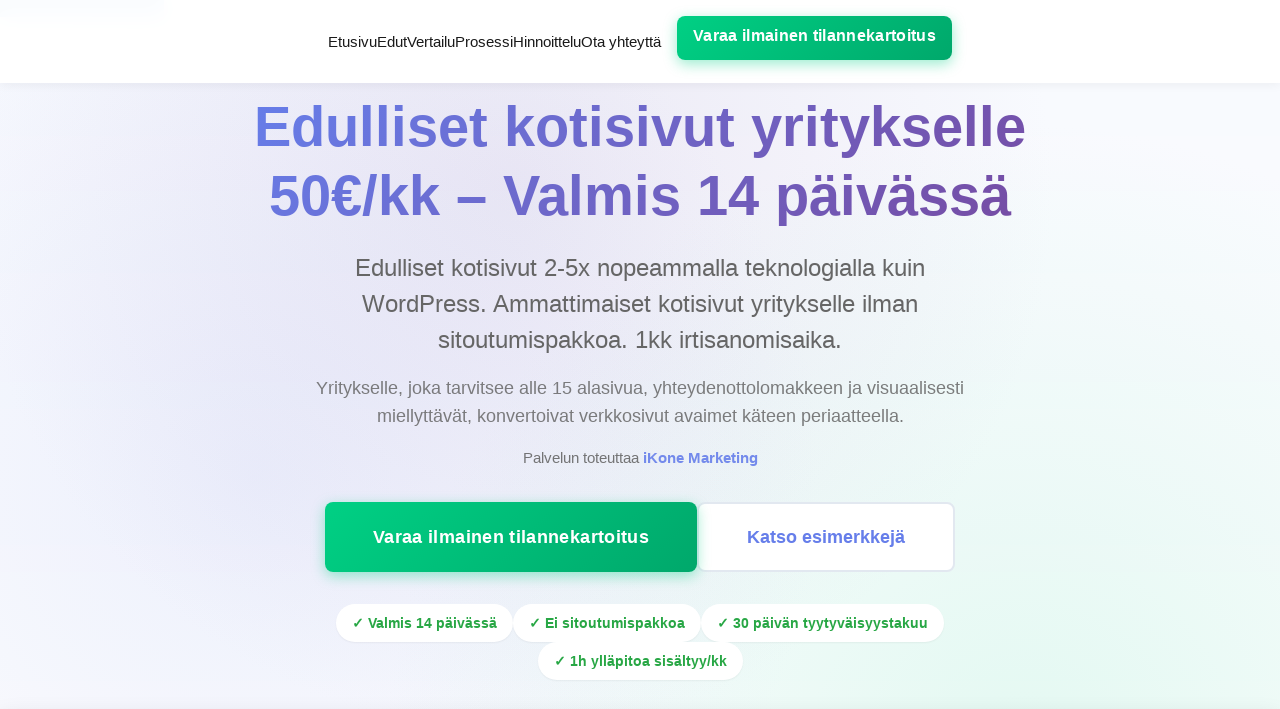

--- FILE ---
content_type: text/html; charset=UTF-8
request_url: https://kotisivutyritykselle.net/
body_size: 20839
content:
<!DOCTYPE html><html lang="fi" data-astro-cid-37fxchfa> <head><meta charset="UTF-8"><meta name="viewport" content="width=device-width, initial-scale=1.0"><meta name="generator" content="Astro v5.13.10"><!-- SEO Component --><!-- Primary Meta Tags --><title>Edulliset kotisivut yritykselle 50€/kk | Kotisivut yritykselle</title><meta name="title" content="Edulliset kotisivut yritykselle 50€/kk | Kotisivut yritykselle"><meta name="description" content="Edulliset kotisivut yritykselle valmiina 14 päivässä. Ammattimaiset kotisivut yritykselle 50€/kk hintaan. 2-5x nopeammat kuin WordPress, ei sitoutumispakkoa."><meta name="keywords" content="edulliset kotisivut, kotisivut yritykselle, edulliset kotisivut yritykselle, ammattimaiset kotisivut, verkkosivut yritykselle, kotisivut 50 euroa, nopeat kotisivut"><link rel="canonical" href="https://kotisivutyritykselle.net/"><!-- Open Graph / Facebook --><meta property="og:type" content="website"><meta property="og:url" content="https://kotisivutyritykselle.net/"><meta property="og:title" content="Edulliset kotisivut yritykselle 50€/kk | Kotisivut yritykselle"><meta property="og:description" content="Edulliset kotisivut yritykselle valmiina 14 päivässä. Ammattimaiset kotisivut yritykselle 50€/kk hintaan. 2-5x nopeammat kuin WordPress, ei sitoutumispakkoa."><meta property="og:image" content="https://kotisivutyritykselle.net/og-image.jpg"><meta property="og:locale" content="fi_FI"><meta property="og:site_name" content="Kotisivutyritykselle.net"><!-- Twitter --><meta property="twitter:card" content="summary_large_image"><meta property="twitter:url" content="https://kotisivutyritykselle.net/"><meta property="twitter:title" content="Edulliset kotisivut yritykselle 50€/kk | Kotisivut yritykselle"><meta property="twitter:description" content="Edulliset kotisivut yritykselle valmiina 14 päivässä. Ammattimaiset kotisivut yritykselle 50€/kk hintaan. 2-5x nopeammat kuin WordPress, ei sitoutumispakkoa."><meta property="twitter:image" content="https://kotisivutyritykselle.net/og-image.jpg"><!-- Structured Data --><script type="application/ld+json">{"@context":"https://schema.org","@type":"LocalBusiness","name":"Kotisivutyritykselle.net","description":"Edulliset kotisivut yritykselle - Ammattimaiset verkkosivut 50€/kk hintaan","url":"https://kotisivutyritykselle.net","priceRange":"50€/kk","address":{"@type":"PostalAddress","addressCountry":"FI"},"offers":{"@type":"Offer","name":"Edulliset kotisivut yritykselle","price":"50","priceCurrency":"EUR","availability":"https://schema.org/InStock","validFrom":"2024-01-01","priceSpecification":{"@type":"UnitPriceSpecification","price":"50","priceCurrency":"EUR","unitText":"kuukausi"}},"aggregateRating":{"@type":"AggregateRating","ratingValue":"4.9","reviewCount":"47"}}</script><script type="application/ld+json">{"@context":"https://schema.org","@type":"FAQPage","mainEntity":[{"@type":"Question","name":"Paljonko edulliset kotisivut yritykselle maksavat?","acceptedAnswer":{"@type":"Answer","text":"Kotisivut yritykselle maksavat vain 50€/kk + alv. Hinta sisältää kaiken: hostingin, SSL-sertifikaatin, 1h ylläpitoa kuukaudessa ja enintään 15 sivun kokonaisuuden."}},{"@type":"Question","name":"Kuinka nopeasti kotisivut yritykselle valmistuvat?","acceptedAnswer":{"@type":"Answer","text":"Edulliset kotisivut yrityksellesi valmistuvat maksimissaan 14 päivässä. Usein sivusto on valmis jo 7-10 päivässä."}},{"@type":"Question","name":"Ovatko edulliset kotisivut yhtä laadukkaat kuin kalliimmat?","acceptedAnswer":{"@type":"Answer","text":"Kyllä! Käytämme modernia Jamstack-teknologiaa, joka tekee sivuistasi 2-5x nopeammat kuin WordPress. Edulliset kotisivut eivät tarkoita heikkoa laatua."}}]}</script><!-- Favicon --><link rel="icon" type="image/svg+xml" href="/favicon.svg"><link rel="icon" type="image/png" href="/favicon.png"><!-- Web App Manifest --><link rel="manifest" href="/manifest.json"><meta name="theme-color" content="#0066CC"><!-- Preconnect --><link rel="preconnect" href="https://fonts.googleapis.com" crossorigin><link rel="dns-prefetch" href="https://www.googletagmanager.com"><!-- Critical CSS --><!-- CSS styles imported properly in Astro --><style>.cookie-banner[data-astro-cid-fzbxxtek]{position:fixed;bottom:0;left:0;right:0;background:#fff;box-shadow:0 -4px 20px #0000001a;padding:1.5rem;z-index:9999;transform:translateY(100%);transition:transform .3s ease-out;border-top:3px solid var(--color-primary);will-change:transform;contain:layout style;min-height:120px}.cookie-banner[data-astro-cid-fzbxxtek].is-visible{transform:translateY(0)}.cookie-banner__content[data-astro-cid-fzbxxtek]{max-width:1200px;margin:0 auto;display:flex;align-items:center;justify-content:space-between;gap:2rem}.cookie-banner__text[data-astro-cid-fzbxxtek]{flex:1}.cookie-banner__text[data-astro-cid-fzbxxtek] h3[data-astro-cid-fzbxxtek]{margin:0 0 .5rem;font-size:1.125rem;color:var(--color-text)}.cookie-banner__text[data-astro-cid-fzbxxtek] p[data-astro-cid-fzbxxtek]{margin:0;font-size:.95rem;color:var(--color-text-muted);line-height:1.5}.cookie-banner__link[data-astro-cid-fzbxxtek]{color:var(--color-primary);text-decoration:underline;font-weight:500}.cookie-banner__link[data-astro-cid-fzbxxtek]:hover{color:var(--color-primary-dark)}.cookie-banner__actions[data-astro-cid-fzbxxtek]{display:flex;gap:1rem;flex-shrink:0}.btn--small[data-astro-cid-fzbxxtek]{padding:.5rem 1rem;font-size:.875rem}@media (max-width: 768px){.cookie-banner__content[data-astro-cid-fzbxxtek]{flex-direction:column;align-items:stretch;gap:1rem}.cookie-banner__actions[data-astro-cid-fzbxxtek]{flex-direction:column}.cookie-banner__actions[data-astro-cid-fzbxxtek] .btn[data-astro-cid-fzbxxtek]{width:100%}}@media (max-width: 480px){.cookie-banner[data-astro-cid-fzbxxtek]{padding:1rem;max-height:50vh;overflow-y:auto;-webkit-overflow-scrolling:touch}.cookie-banner__text[data-astro-cid-fzbxxtek] h3[data-astro-cid-fzbxxtek]{font-size:1rem}.cookie-banner__text[data-astro-cid-fzbxxtek] p[data-astro-cid-fzbxxtek]{font-size:.875rem}.btn--small[data-astro-cid-fzbxxtek]{min-height:44px;padding:.75rem 1rem}}.mobile-cta[data-astro-cid-37fxchfa]{position:fixed;bottom:0;left:0;right:0;padding:1rem;background:linear-gradient(to top,#fff 70%,#fff0);z-index:300;display:flex;justify-content:center;transform:translateY(100%);transition:transform .3s ease-out}.mobile-cta[data-astro-cid-37fxchfa].is-visible{transform:translateY(0)}@media (min-width: 768px){.mobile-cta[data-astro-cid-37fxchfa]{display:none}}:root{--color-primary: #0066CC;--color-secondary: #00D084;--color-text: #1A1A1A;--color-bg: #FFFFFF}[data-astro-cid-37fxchfa]{margin:0;padding:0;box-sizing:border-box}html{scroll-behavior:smooth}body{font-family:-apple-system,BlinkMacSystemFont,Segoe UI,Roboto,Oxygen,Ubuntu,Cantarell,Open Sans,Helvetica Neue,sans-serif;color:var(--color-text);background:var(--color-bg);line-height:1.6;margin:0;padding:0;padding-top:0!important}.nav[data-astro-cid-pux6a34n]{position:fixed;top:0;left:0;right:0;background:#fffffffa;backdrop-filter:blur(10px);z-index:1000;transition:all .3s ease;box-shadow:0 2px 10px #0000000d}@media (max-width: 768px){.nav[data-astro-cid-pux6a34n]{background:#fff;box-shadow:0 1px 3px #0000001a}}.nav__wrapper[data-astro-cid-pux6a34n]{display:flex;align-items:center;justify-content:center;padding:1rem 0;position:relative;min-height:60px}@media (max-width: 768px){.nav__wrapper[data-astro-cid-pux6a34n]{justify-content:space-between;padding:.75rem 1rem;min-height:56px}}.nav__logo[data-astro-cid-pux6a34n]{display:none;font-weight:700;font-size:1.125rem;color:var(--color-text);text-decoration:none;transition:opacity .3s ease}.nav__logo-highlight[data-astro-cid-pux6a34n]{color:#667eea;margin-left:.25rem}@media (max-width: 768px){.nav__logo[data-astro-cid-pux6a34n]{display:block}}@media (min-width: 769px){.nav__logo[data-astro-cid-pux6a34n]{display:none}}.nav__toggle[data-astro-cid-pux6a34n]{display:flex;flex-direction:column;gap:4px;background:none;border:none;cursor:pointer;padding:.5rem;z-index:1001;position:absolute;right:1rem}@media (max-width: 768px){.nav__toggle[data-astro-cid-pux6a34n]{position:static}}.nav__toggle-line[data-astro-cid-pux6a34n]{width:28px;height:3px;background:var(--color-text);transition:all .3s ease;border-radius:2px}.nav__toggle[data-astro-cid-pux6a34n].is-active .nav__toggle-line[data-astro-cid-pux6a34n]:nth-child(1){transform:rotate(45deg) translate(5px,5px)}.nav__toggle[data-astro-cid-pux6a34n].is-active .nav__toggle-line[data-astro-cid-pux6a34n]:nth-child(2){opacity:0}.nav__toggle[data-astro-cid-pux6a34n].is-active .nav__toggle-line[data-astro-cid-pux6a34n]:nth-child(3){transform:rotate(-45deg) translate(5px,-5px)}.nav__menu[data-astro-cid-pux6a34n]{position:fixed;top:0;right:-100%;width:80%;max-width:400px;height:100vh;background:#fff;list-style:none;padding:5rem 2rem 2rem;transition:right .3s ease;box-shadow:-10px 0 30px #0000001a}.nav__menu[data-astro-cid-pux6a34n].is-active{right:0}.nav__item[data-astro-cid-pux6a34n]{margin-bottom:1.5rem}.nav__link[data-astro-cid-pux6a34n]{color:var(--color-text);text-decoration:none;font-weight:500;font-size:1.125rem;transition:color .3s ease}.nav__link[data-astro-cid-pux6a34n]:hover{color:#667eea}.nav__cta[data-astro-cid-pux6a34n]{margin-top:2rem;display:inline-block;width:100%;text-align:center;padding:.75rem 1rem;white-space:normal;word-wrap:break-word}@media (min-width: 768px){.nav__toggle[data-astro-cid-pux6a34n]{display:none}.nav__wrapper[data-astro-cid-pux6a34n]{justify-content:center}.nav__menu[data-astro-cid-pux6a34n]{position:static;width:auto;max-width:none;height:auto;background:transparent;padding:0;box-shadow:none;display:flex;align-items:center;justify-content:center;gap:2rem}.nav__item[data-astro-cid-pux6a34n]{margin:0}.nav__link[data-astro-cid-pux6a34n]{font-size:.95rem}.nav__cta[data-astro-cid-pux6a34n]{margin:0;margin-left:1rem;width:auto;white-space:nowrap}}.nav__overlay[data-astro-cid-pux6a34n]{position:fixed;inset:0;background:#00000080;z-index:999;opacity:0;pointer-events:none;transition:opacity .3s ease}.nav__overlay[data-astro-cid-pux6a34n].is-active{opacity:1;pointer-events:auto}.footer[data-astro-cid-sz7xmlte]{background:var(--color-text);color:#fff;padding:2rem 0;margin-top:4rem}.footer__content[data-astro-cid-sz7xmlte]{text-align:center}.footer__text[data-astro-cid-sz7xmlte]{font-size:.95rem;margin-bottom:.5rem;opacity:.9;padding:0 1rem;word-wrap:break-word}@media (max-width: 480px){.footer__text[data-astro-cid-sz7xmlte]{font-size:.875rem}}.footer__link[data-astro-cid-sz7xmlte]{color:var(--color-secondary);font-weight:600;text-decoration:none;transition:opacity .3s ease}.footer__link[data-astro-cid-sz7xmlte]:hover{opacity:.8;text-decoration:underline}.footer__copyright[data-astro-cid-sz7xmlte]{font-size:.875rem;opacity:.7;margin:0;padding:0 1rem;word-wrap:break-word}@media (max-width: 480px){.footer__copyright[data-astro-cid-sz7xmlte]{font-size:.8rem}}.footer__links[data-astro-cid-sz7xmlte]{margin:1rem 0;font-size:.875rem}.footer__policy-link[data-astro-cid-sz7xmlte]{color:#fffc;text-decoration:none;transition:color .3s ease}.footer__policy-link[data-astro-cid-sz7xmlte]:hover{color:var(--color-secondary);text-decoration:underline}.footer__separator[data-astro-cid-sz7xmlte]{margin:0 .75rem;opacity:.5}@media (min-width: 768px){.footer[data-astro-cid-sz7xmlte]{padding:3rem 0}}:root{--color-primary: #0066CC;--color-primary-dark: #0052A3;--color-secondary: #00D084;--color-secondary-dark: #00A86B;--color-text: #1A1A1A;--color-text-muted: #666666;--color-bg: #FFFFFF;--color-bg-alt: #F8F9FA;--color-border: #E0E0E0;--color-error: #DC3545;--color-success: #28A745;--color-warning: #FFC107;--font-system: -apple-system, BlinkMacSystemFont, "Segoe UI", Roboto, Oxygen, Ubuntu, Cantarell, "Open Sans", "Helvetica Neue", sans-serif;--font-size-xs: .75rem;--font-size-sm: .875rem;--font-size-base: 1rem;--font-size-lg: 1.125rem;--font-size-xl: 1.25rem;--font-size-2xl: 1.5rem;--font-size-3xl: 1.875rem;--font-size-4xl: 2.25rem;--font-size-5xl: 3rem;--line-height-tight: 1.2;--line-height-base: 1.6;--line-height-relaxed: 1.8;--space-xs: .25rem;--space-sm: .5rem;--space-md: 1rem;--space-lg: 1.5rem;--space-xl: 2rem;--space-2xl: 3rem;--space-3xl: 4rem;--space-4xl: 6rem;--breakpoint-sm: 640px;--breakpoint-md: 768px;--breakpoint-lg: 1024px;--breakpoint-xl: 1280px;--container-max: 1200px;--container-padding: var(--space-md);--radius-sm: .25rem;--radius-md: .5rem;--radius-lg: 1rem;--radius-full: 9999px;--shadow-sm: 0 1px 2px 0 rgb(0 0 0 / .05);--shadow-md: 0 4px 6px -1px rgb(0 0 0 / .1);--shadow-lg: 0 10px 15px -3px rgb(0 0 0 / .1);--shadow-xl: 0 20px 25px -5px rgb(0 0 0 / .1);--transition-fast: .15s ease-in-out;--transition-base: .25s ease-in-out;--transition-slow: .35s ease-in-out;--z-base: 0;--z-dropdown: 100;--z-sticky: 200;--z-fixed: 300;--z-modal-backdrop: 400;--z-modal: 500;--z-popover: 600;--z-tooltip: 700}*,*:before,*:after{box-sizing:border-box;margin:0;padding:0}html{font-size:16px;-webkit-font-smoothing:antialiased;-moz-osx-font-smoothing:grayscale;scroll-behavior:smooth;overflow-x:hidden;width:100%}body{font-family:var(--font-system);font-size:var(--font-size-base);line-height:var(--line-height-base);color:var(--color-text);background-color:var(--color-bg);min-height:100vh;overflow-x:hidden;width:100%;position:relative}h1,h2,h3,h4,h5,h6{font-weight:700;line-height:var(--line-height-tight);color:var(--color-text)}h1{font-size:clamp(1.875rem,5vw,3rem);margin-bottom:var(--space-lg)}h2{font-size:clamp(1.5rem,4vw,2.25rem);margin-bottom:var(--space-md)}h3{font-size:clamp(1.25rem,3vw,1.875rem);margin-bottom:var(--space-md)}p{margin-bottom:var(--space-md)}a{color:var(--color-primary);text-decoration:none;transition:color var(--transition-fast)}a:hover{color:var(--color-primary-dark)}.l-container{width:100%;max-width:var(--container-max);margin:0 auto;padding:0 var(--container-padding);overflow-x:hidden}.l-section{padding:var(--space-3xl) 0}@media (min-width: 768px){.l-section{padding:var(--space-4xl) 0}.l-container{--container-padding: var(--space-xl)}}.l-grid{display:grid;gap:var(--space-lg)}.l-grid--2,.l-grid--3{grid-template-columns:1fr}@media (min-width: 768px){.l-grid--2{grid-template-columns:repeat(2,1fr)}.l-grid--3{grid-template-columns:repeat(3,1fr)}}.btn{display:inline-flex;align-items:center;justify-content:center;padding:var(--space-md) var(--space-xl);font-size:var(--font-size-base);font-weight:600;line-height:1;text-align:center;text-decoration:none;border:2px solid transparent;border-radius:var(--radius-md);cursor:pointer;transition:all var(--transition-fast);min-height:44px;white-space:normal;word-wrap:break-word;max-width:100%}@media (max-width: 480px){.btn{padding:var(--space-md) var(--space-lg);font-size:.95rem}}.btn--primary{background-color:var(--color-secondary);color:#fff;border-color:var(--color-secondary)}.btn--primary:hover{background-color:var(--color-secondary-dark);border-color:var(--color-secondary-dark);transform:scale(1.02)}.btn--secondary{background-color:transparent;color:var(--color-primary);border-color:var(--color-primary)}.btn--secondary:hover{background-color:var(--color-primary);color:#fff}.btn--large{padding:var(--space-lg) var(--space-2xl);font-size:var(--font-size-lg)}.u-text-center{text-align:center}.u-text-muted{color:var(--color-text-muted)}.u-mt-0{margin-top:0}.u-mt-1{margin-top:var(--space-md)}.u-mt-2{margin-top:var(--space-xl)}.u-mt-3{margin-top:var(--space-2xl)}.u-mb-0{margin-bottom:0}.u-mb-1{margin-bottom:var(--space-md)}.u-mb-2{margin-bottom:var(--space-xl)}.u-mb-3{margin-bottom:var(--space-2xl)}.u-hidden{display:none!important}.u-hidden-mobile{display:none}@media (min-width: 768px){.u-hidden-mobile{display:initial}.u-hidden-desktop{display:none}}.u-sr-only{position:absolute;width:1px;height:1px;padding:0;margin:-1px;overflow:hidden;clip:rect(0,0,0,0);white-space:nowrap;border-width:0}.form-group{margin-bottom:var(--space-lg)}.form-label{display:block;margin-bottom:var(--space-sm);font-weight:600;color:var(--color-text)}.form-input,.form-textarea{width:100%;padding:var(--space-md);font-size:var(--font-size-base);font-family:inherit;line-height:1.5;color:var(--color-text);background-color:var(--color-bg);border:2px solid var(--color-border);border-radius:var(--radius-md);transition:border-color var(--transition-fast);min-height:44px}.form-input:focus,.form-textarea:focus{outline:none;border-color:var(--color-primary)}.form-textarea{min-height:120px;resize:vertical}.skip-link{position:absolute;top:-40px;left:0;padding:var(--space-md);background:var(--color-primary);color:#fff;text-decoration:none;z-index:var(--z-tooltip)}.skip-link:focus{top:0}@keyframes fadeIn{0%{opacity:0;transform:translateY(10px)}to{opacity:1;transform:translateY(0)}}.fade-in{animation:fadeIn var(--transition-slow) ease-out}@media print{body{font-size:12pt}.no-print{display:none!important}}:focus-visible{outline:3px solid var(--color-primary);outline-offset:2px}::selection{background-color:var(--color-primary);color:#fff}:root{--gradient-primary: linear-gradient(135deg, #667eea 0%, #764ba2 100%);--gradient-hero: linear-gradient(180deg, rgba(102, 126, 234, .05) 0%, rgba(255, 255, 255, 0) 100%);--gradient-card: linear-gradient(135deg, #667eea 0%, #764ba2 100%);--shadow-card: 0 20px 60px rgba(0, 0, 0, .08);--shadow-hover: 0 30px 80px rgba(0, 0, 0, .12);--shadow-button: 0 4px 14px rgba(0, 208, 132, .4)}.hero{min-height:90vh;background:linear-gradient(180deg,#f8fafe,#fff);position:relative;overflow:visible}.hero:before{content:"";position:absolute;top:0;left:0;right:0;height:100%;background-image:radial-gradient(circle at 20% 50%,rgba(102,126,234,.1) 0%,transparent 50%),radial-gradient(circle at 80% 80%,rgba(0,208,132,.1) 0%,transparent 50%),radial-gradient(circle at 40% 20%,rgba(118,75,162,.1) 0%,transparent 50%);z-index:0}.hero__content{position:relative;z-index:1;padding:2rem 0}.hero__title{font-size:clamp(2.5rem,6vw,4.5rem);font-weight:800;line-height:1.1;background:linear-gradient(135deg,#667eea,#764ba2);-webkit-background-clip:text;background-clip:text;-webkit-text-fill-color:transparent;margin-bottom:2rem}.hero__subtitle{font-size:clamp(1.25rem,3vw,1.75rem);font-weight:400;color:#64748b;margin-bottom:3rem;max-width:600px;margin-left:auto;margin-right:auto}.benefit-card{background:#fff;border-radius:20px;padding:2.5rem;box-shadow:0 10px 40px #0000000a;border:1px solid rgba(0,0,0,.05);transition:all .4s cubic-bezier(.175,.885,.32,1.275);position:relative;overflow:hidden;text-align:center}@media (max-width: 640px){.benefit-card{padding:1.5rem}}.benefit-card:before{content:"";position:absolute;top:0;left:0;right:0;height:4px;background:linear-gradient(90deg,#667eea,#764ba2);transform:scaleX(0);transition:transform .4s ease}.benefit-card:hover{transform:translateY(-8px);box-shadow:0 20px 60px #00000014}.benefit-card:hover:before{transform:scaleX(1)}.benefit-card__icon{width:60px;height:60px;background:linear-gradient(135deg,#667eea1a,#764ba21a);border-radius:16px;display:flex;align-items:center;justify-content:center;font-size:2rem;margin:0 auto 1.5rem}@media (max-width: 480px){.benefit-card__icon{width:50px;height:50px;font-size:1.5rem}}.comparison__table{border-radius:20px;overflow:hidden;box-shadow:0 20px 60px #00000014;border:none}.comparison__highlight{background:linear-gradient(135deg,#667eea,#764ba2);color:#fff;font-weight:600}.comparison__badge{background:#00d084;padding:.5rem 1rem;border-radius:100px;font-size:.75rem;font-weight:700;text-transform:uppercase;letter-spacing:.05em;animation:pulse 2s infinite}@keyframes pulse{0%,to{transform:scale(1)}50%{transform:scale(1.05)}}.process__number{background:#fff;color:#667eea;border:3px solid #667eea;font-size:1.75rem;box-shadow:0 10px 30px #667eea33}.process__step:hover .process__number{background:linear-gradient(135deg,#667eea,#764ba2);color:#fff;border-color:transparent;transform:scale(1.1) rotate(5deg)}.btn--primary{background:linear-gradient(135deg,#00d084,#00a86b);box-shadow:0 4px 14px #00d08466;border:none;font-weight:600;letter-spacing:.02em;position:relative;overflow:hidden;white-space:normal;word-wrap:break-word}@media (max-width: 480px){.btn--primary{padding:.75rem 1rem;font-size:.95rem}}.btn--primary:before{content:"";position:absolute;top:50%;left:50%;width:0;height:0;border-radius:50%;background:#fff3;transform:translate(-50%,-50%);transition:width .6s,height .6s}.btn--primary:hover:before{width:300px;height:300px}.btn--secondary{background:#fff;border:2px solid #e2e8f0;color:#667eea;font-weight:600;white-space:normal;word-wrap:break-word}@media (max-width: 480px){.btn--secondary{padding:.75rem 1rem;font-size:.95rem}}.btn--secondary:hover{background:#667eea;border-color:#667eea;color:#fff;box-shadow:0 10px 30px #667eea4d}.faq__item{background:#fff;border-radius:16px;border:1px solid #e2e8f0;margin-bottom:1rem;transition:all .3s ease}.faq__item:hover{border-color:#667eea;box-shadow:0 10px 30px #667eea1a}.faq__item[open]{background:linear-gradient(135deg,#667eea05,#764ba205);border-color:#667eea}.contact__form-wrapper{background:#fff;border-radius:24px;box-shadow:0 30px 80px #00000014;padding:3rem;border:1px solid rgba(0,0,0,.05)}@media (max-width: 640px){.contact__form-wrapper{padding:1.5rem;border-radius:16px}}.form-input:focus,.form-textarea:focus{border-color:#667eea;box-shadow:0 0 0 3px #667eea1a}.l-section{padding:5rem 0}@media (max-width: 640px){.l-section{padding:3rem 0}}@media (min-width: 768px){.l-section{padding:7rem 0}}h2{font-size:clamp(2rem,4vw,3rem);font-weight:800;margin-bottom:1.5rem;background:linear-gradient(135deg,#1a1a1a,#4a5568);-webkit-background-clip:text;background-clip:text;-webkit-text-fill-color:transparent}.error-page[data-astro-cid-zetdm5md]{min-height:calc(100vh - 160px);display:flex;align-items:center;padding:4rem 0;background:linear-gradient(135deg,#667eea,#764ba2);position:relative;margin-top:80px}.error-page[data-astro-cid-zetdm5md]:before{content:"";position:absolute;inset:0;background:radial-gradient(circle at 20% 80%,rgba(255,255,255,.1) 0%,transparent 50%),radial-gradient(circle at 80% 20%,rgba(255,255,255,.1) 0%,transparent 50%)}.error-content[data-astro-cid-zetdm5md]{text-align:center;max-width:600px;margin:0 auto;position:relative;z-index:1}.error-code[data-astro-cid-zetdm5md]{font-size:clamp(5rem,15vw,10rem);font-weight:900;color:#ffffff1a;line-height:1;margin:0;letter-spacing:-.05em}.error-title[data-astro-cid-zetdm5md]{font-size:clamp(1.5rem,4vw,2.5rem);color:#fff;margin:1rem 0;font-weight:700}.error-description[data-astro-cid-zetdm5md]{font-size:1.125rem;color:#ffffffe6;margin:1rem 0}.error-suggestion[data-astro-cid-zetdm5md]{font-size:1rem;color:#fffc;margin:2rem 0}.error-actions[data-astro-cid-zetdm5md]{display:flex;gap:1rem;justify-content:center;flex-wrap:wrap;margin:2rem 0 3rem}.error-features[data-astro-cid-zetdm5md]{background:#fff;border-radius:1rem;padding:2rem;margin-top:3rem;box-shadow:0 20px 40px #0000001a}.error-features[data-astro-cid-zetdm5md] h3[data-astro-cid-zetdm5md]{color:var(--color-primary);margin:0 0 1rem;font-size:1.25rem}.error-links[data-astro-cid-zetdm5md]{list-style:none;padding:0;margin:0;display:grid;gap:.75rem}.error-links[data-astro-cid-zetdm5md] a[data-astro-cid-zetdm5md]{color:var(--color-text);text-decoration:none;padding:.5rem;border-radius:.5rem;transition:all .3s ease;display:block;font-weight:500}.error-links[data-astro-cid-zetdm5md] a[data-astro-cid-zetdm5md]:hover{background:var(--color-bg-alt);color:var(--color-primary);transform:translate(4px)}@media (max-width: 768px){.error-page[data-astro-cid-zetdm5md]{padding:2rem 0}.error-actions[data-astro-cid-zetdm5md]{flex-direction:column}.error-actions[data-astro-cid-zetdm5md] .btn[data-astro-cid-zetdm5md]{width:100%}}.legal-page[data-astro-cid-kavr3kmp]{padding-top:100px;padding-bottom:4rem;min-height:100vh;background:var(--color-bg)}.legal-content[data-astro-cid-kavr3kmp]{max-width:800px;margin:0 auto}.legal-content[data-astro-cid-kavr3kmp] h1[data-astro-cid-kavr3kmp]{font-size:clamp(2rem,4vw,2.5rem);margin-bottom:1rem;color:var(--color-primary)}.legal-updated[data-astro-cid-kavr3kmp]{color:var(--color-text-muted);font-style:italic;margin-bottom:2rem;padding-bottom:2rem;border-bottom:2px solid var(--color-border)}.legal-section[data-astro-cid-kavr3kmp]{margin-bottom:2.5rem}.legal-section[data-astro-cid-kavr3kmp] h2[data-astro-cid-kavr3kmp]{font-size:1.5rem;margin-bottom:1rem;color:var(--color-text)}.legal-section[data-astro-cid-kavr3kmp] h3[data-astro-cid-kavr3kmp]{font-size:1.2rem;margin-top:1.5rem;margin-bottom:.75rem;color:var(--color-text)}.legal-section[data-astro-cid-kavr3kmp] p[data-astro-cid-kavr3kmp]{margin-bottom:1rem;line-height:1.7;color:var(--color-text-muted)}.legal-section[data-astro-cid-kavr3kmp] ul[data-astro-cid-kavr3kmp]{margin-left:2rem;margin-bottom:1rem}.legal-section[data-astro-cid-kavr3kmp] li[data-astro-cid-kavr3kmp]{margin-bottom:.5rem;line-height:1.6;color:var(--color-text-muted)}.legal-section[data-astro-cid-kavr3kmp] strong[data-astro-cid-kavr3kmp]{color:var(--color-text)}.legal-section[data-astro-cid-kavr3kmp] a[data-astro-cid-kavr3kmp]{color:var(--color-primary);text-decoration:underline}.legal-section[data-astro-cid-kavr3kmp] a[data-astro-cid-kavr3kmp]:hover{color:var(--color-primary-dark)}.cookie-table[data-astro-cid-kavr3kmp]{margin:1rem 0;overflow-x:auto}.cookie-table[data-astro-cid-kavr3kmp] table[data-astro-cid-kavr3kmp]{width:100%;border-collapse:collapse;background:#fff;box-shadow:0 2px 4px #0000001a}.cookie-table[data-astro-cid-kavr3kmp] th[data-astro-cid-kavr3kmp]{background:var(--color-bg-alt);padding:.75rem;text-align:left;font-weight:600;border-bottom:2px solid var(--color-border)}.cookie-table[data-astro-cid-kavr3kmp] td[data-astro-cid-kavr3kmp]{padding:.75rem;border-bottom:1px solid var(--color-border)}.cookie-table[data-astro-cid-kavr3kmp] tr[data-astro-cid-kavr3kmp]:last-child td[data-astro-cid-kavr3kmp]{border-bottom:none}.legal-actions[data-astro-cid-kavr3kmp]{display:flex;gap:1rem;margin-top:3rem;padding-top:2rem;border-top:2px solid var(--color-border);flex-wrap:wrap}@media (max-width: 768px){.legal-page[data-astro-cid-kavr3kmp]{padding-top:80px}.legal-actions[data-astro-cid-kavr3kmp]{flex-direction:column}.cookie-table[data-astro-cid-kavr3kmp]{font-size:.875rem}.cookie-table[data-astro-cid-kavr3kmp] th[data-astro-cid-kavr3kmp],.cookie-table[data-astro-cid-kavr3kmp] td[data-astro-cid-kavr3kmp]{padding:.5rem}}.success-page[data-astro-cid-5y44lzmc]{min-height:calc(100vh - 160px);display:flex;align-items:center;padding:4rem 0;background:linear-gradient(135deg,#00d084,#00a86b);position:relative;margin-top:80px}.success-page[data-astro-cid-5y44lzmc]:before{content:"";position:absolute;inset:0;background:radial-gradient(circle at 20% 80%,rgba(255,255,255,.1) 0%,transparent 50%),radial-gradient(circle at 80% 20%,rgba(255,255,255,.1) 0%,transparent 50%)}.success-content[data-astro-cid-5y44lzmc]{max-width:800px;margin:0 auto;position:relative;z-index:1;text-align:center}.success-icon[data-astro-cid-5y44lzmc]{font-size:5rem;line-height:1;margin-bottom:2rem;animation:bounce 1s ease-out}.success-title[data-astro-cid-5y44lzmc]{font-size:clamp(1.75rem,4vw,2.5rem);color:#fff;margin:0 0 1rem;font-weight:700}.success-description[data-astro-cid-5y44lzmc]{font-size:1.25rem;color:#fffffff2;margin:0 0 3rem}.success-info[data-astro-cid-5y44lzmc]{background:#fff;border-radius:1rem;padding:2rem;margin:2rem 0;box-shadow:0 20px 40px #0000001a}.success-info[data-astro-cid-5y44lzmc] h2[data-astro-cid-5y44lzmc]{color:var(--color-primary);margin:0 0 2rem;font-size:1.5rem}.success-timeline[data-astro-cid-5y44lzmc]{display:grid;gap:1.5rem;text-align:left;max-width:500px;margin:0 auto}.timeline-item[data-astro-cid-5y44lzmc]{display:flex;gap:1rem;align-items:flex-start}.timeline-number[data-astro-cid-5y44lzmc]{flex-shrink:0;width:40px;height:40px;background:var(--color-secondary);color:#fff;border-radius:50%;display:flex;align-items:center;justify-content:center;font-weight:700}.timeline-content[data-astro-cid-5y44lzmc] strong[data-astro-cid-5y44lzmc]{display:block;margin-bottom:.25rem;color:var(--color-text)}.timeline-content[data-astro-cid-5y44lzmc] p[data-astro-cid-5y44lzmc]{margin:0;color:var(--color-text-muted);font-size:.95rem}.success-reminder[data-astro-cid-5y44lzmc]{background:#fff;border-radius:1rem;padding:2rem;margin:2rem 0;box-shadow:0 20px 40px #0000001a}.success-reminder[data-astro-cid-5y44lzmc] h3[data-astro-cid-5y44lzmc]{color:var(--color-primary);margin:0 0 1rem;font-size:1.25rem}.success-reminder[data-astro-cid-5y44lzmc] ul[data-astro-cid-5y44lzmc]{list-style:none;padding:0;text-align:left;max-width:400px;margin:0 auto}.success-reminder[data-astro-cid-5y44lzmc] li[data-astro-cid-5y44lzmc]{padding:.5rem 0;color:var(--color-text);font-weight:500}.success-actions[data-astro-cid-5y44lzmc]{margin-top:2rem}@keyframes bounce{0%{transform:scale(0);opacity:0}50%{transform:scale(1.1)}to{transform:scale(1);opacity:1}}@media (max-width: 768px){.success-page[data-astro-cid-5y44lzmc]{padding:2rem 0}.success-info[data-astro-cid-5y44lzmc],.success-reminder[data-astro-cid-5y44lzmc]{padding:1.5rem}}.legal-page[data-astro-cid-eqtztfkb]{padding-top:100px;padding-bottom:4rem;min-height:100vh;background:var(--color-bg)}.legal-content[data-astro-cid-eqtztfkb]{max-width:800px;margin:0 auto}.legal-content[data-astro-cid-eqtztfkb] h1[data-astro-cid-eqtztfkb]{font-size:clamp(2rem,4vw,2.5rem);margin-bottom:1rem;color:var(--color-primary)}.legal-updated[data-astro-cid-eqtztfkb]{color:var(--color-text-muted);font-style:italic;margin-bottom:2rem;padding-bottom:2rem;border-bottom:2px solid var(--color-border)}.legal-section[data-astro-cid-eqtztfkb]{margin-bottom:2.5rem}.legal-section[data-astro-cid-eqtztfkb] h2[data-astro-cid-eqtztfkb]{font-size:1.5rem;margin-bottom:1rem;color:var(--color-text)}.legal-section[data-astro-cid-eqtztfkb] p[data-astro-cid-eqtztfkb]{margin-bottom:1rem;line-height:1.7;color:var(--color-text-muted)}.legal-section[data-astro-cid-eqtztfkb] ul[data-astro-cid-eqtztfkb]{margin-left:2rem;margin-bottom:1rem}.legal-section[data-astro-cid-eqtztfkb] li[data-astro-cid-eqtztfkb]{margin-bottom:.5rem;line-height:1.6;color:var(--color-text-muted)}.legal-section[data-astro-cid-eqtztfkb] strong[data-astro-cid-eqtztfkb]{color:var(--color-text)}.legal-section[data-astro-cid-eqtztfkb] a[data-astro-cid-eqtztfkb]{color:var(--color-primary);text-decoration:underline}.legal-section[data-astro-cid-eqtztfkb] a[data-astro-cid-eqtztfkb]:hover{color:var(--color-primary-dark)}.legal-actions[data-astro-cid-eqtztfkb]{display:flex;gap:1rem;margin-top:3rem;padding-top:2rem;border-top:2px solid var(--color-border)}@media (max-width: 768px){.legal-page[data-astro-cid-eqtztfkb]{padding-top:80px}.legal-actions[data-astro-cid-eqtztfkb]{flex-direction:column}}.hero[data-astro-cid-bbe6dxrz]{position:relative;min-height:100vh;display:flex;align-items:center;padding:4rem 0;overflow:hidden}@media (max-width: 768px){.hero[data-astro-cid-bbe6dxrz]{padding-top:56px;padding-bottom:2rem;min-height:100vh}}@media (max-width: 640px){.hero[data-astro-cid-bbe6dxrz]{min-height:100vh;padding-top:56px;align-items:flex-start}}.hero__bg[data-astro-cid-bbe6dxrz]{position:absolute;inset:0;background:linear-gradient(135deg,var(--color-primary) 0%,#0052A3 50%,var(--color-primary) 100%);opacity:.05;z-index:-1}@media (max-width: 768px){.hero__bg[data-astro-cid-bbe6dxrz]{top:0}}.hero__bg[data-astro-cid-bbe6dxrz]:before{content:"";position:absolute;top:-50%;right:-25%;width:100%;height:100%;background:radial-gradient(circle,var(--color-secondary) 0%,transparent 70%);opacity:.1;animation:pulse 8s ease-in-out infinite}@keyframes pulse{0%,to{transform:scale(1);opacity:.1}50%{transform:scale(1.1);opacity:.15}}.hero__content[data-astro-cid-bbe6dxrz]{max-width:800px;margin:0 auto;text-align:center;animation:fadeIn .8s ease-out;position:relative;z-index:2}@media (max-width: 640px){.hero__content[data-astro-cid-bbe6dxrz]{padding-top:2rem}}.hero__title[data-astro-cid-bbe6dxrz]{font-size:clamp(2rem,5vw,3.5rem);font-weight:800;line-height:1.1;margin-bottom:1.5rem;color:var(--color-text)}.hero__highlight[data-astro-cid-bbe6dxrz]{display:block;color:var(--color-primary);margin-top:.5rem}.hero__subtitle[data-astro-cid-bbe6dxrz]{font-size:clamp(1.125rem,2.5vw,1.5rem);color:var(--color-text-muted);margin-bottom:1rem;line-height:1.5}.hero__description[data-astro-cid-bbe6dxrz]{font-size:clamp(.95rem,2vw,1.125rem);color:var(--color-text-muted);margin-bottom:1rem;line-height:1.6;max-width:700px;margin-left:auto;margin-right:auto;opacity:.85}.hero__provider[data-astro-cid-bbe6dxrz]{font-size:.95rem;color:var(--color-text-muted);margin-bottom:2rem;opacity:.9}.hero__provider-link[data-astro-cid-bbe6dxrz]{color:#667eea;font-weight:600;text-decoration:none;transition:all .3s ease;border-bottom:2px solid transparent}.hero__provider-link[data-astro-cid-bbe6dxrz]:hover{color:#764ba2;border-bottom-color:#764ba2}.hero__cta-group[data-astro-cid-bbe6dxrz]{display:flex;flex-direction:column;gap:1rem;margin-bottom:2rem;padding:0 1rem}@media (min-width: 640px){.hero__cta-group[data-astro-cid-bbe6dxrz]{flex-direction:row;justify-content:center;padding:0}}.hero__trust[data-astro-cid-bbe6dxrz]{display:grid;grid-template-columns:1fr;gap:.75rem;margin-bottom:3rem;padding:0 1rem}@media (min-width: 640px){.hero__trust[data-astro-cid-bbe6dxrz]{grid-template-columns:repeat(2,1fr);padding:0}}@media (min-width: 768px){.hero__trust[data-astro-cid-bbe6dxrz]{display:flex;flex-wrap:wrap;justify-content:center;gap:1.5rem}}.hero__badge[data-astro-cid-bbe6dxrz]{display:inline-flex;align-items:center;justify-content:center;padding:.5rem 1rem;background:#fff;border-radius:var(--radius-full);color:var(--color-success);font-weight:600;font-size:.875rem;box-shadow:var(--shadow-sm);transition:transform var(--transition-fast);white-space:nowrap;text-align:center}.hero__badge[data-astro-cid-bbe6dxrz]:hover{transform:translateY(-2px);box-shadow:var(--shadow-md)}.hero__stats[data-astro-cid-bbe6dxrz]{display:grid;grid-template-columns:repeat(3,1fr);gap:1rem;margin-top:3rem;padding-top:3rem;border-top:1px solid rgba(0,0,0,.1)}@media (max-width: 480px){.hero__stats[data-astro-cid-bbe6dxrz]{gap:.5rem}}.hero__stat[data-astro-cid-bbe6dxrz]{text-align:center}.hero__stat-number[data-astro-cid-bbe6dxrz]{display:block;font-size:clamp(2rem,4vw,3rem);font-weight:800;color:var(--color-primary);line-height:1;margin-bottom:.5rem}.hero__stat-label[data-astro-cid-bbe6dxrz]{font-size:.875rem;color:var(--color-text-muted);text-transform:uppercase;letter-spacing:.05em}.comparison[data-astro-cid-sjh5edtt]{background:var(--color-bg)}.comparison__wrapper[data-astro-cid-sjh5edtt]{overflow-x:auto;-webkit-overflow-scrolling:touch}.comparison__table[data-astro-cid-sjh5edtt]{width:100%;min-width:600px;background:#fff;border-radius:1rem;overflow:hidden;box-shadow:0 4px 6px -1px #0000001a;border-collapse:collapse;display:table}.comparison__table[data-astro-cid-sjh5edtt] th[data-astro-cid-sjh5edtt],.comparison__table[data-astro-cid-sjh5edtt] td[data-astro-cid-sjh5edtt]{padding:1.25rem 1rem;text-align:left;border-bottom:1px solid var(--color-border);min-width:150px}.comparison__table[data-astro-cid-sjh5edtt] th[data-astro-cid-sjh5edtt]:first-child,.comparison__table[data-astro-cid-sjh5edtt] td[data-astro-cid-sjh5edtt]:first-child{min-width:120px;font-weight:600}.comparison__table[data-astro-cid-sjh5edtt] thead[data-astro-cid-sjh5edtt] th[data-astro-cid-sjh5edtt]{background:var(--color-bg-alt);font-weight:600;font-size:.875rem;text-transform:uppercase;letter-spacing:.05em;position:sticky;top:0;z-index:10;vertical-align:middle;white-space:normal;line-height:1.4}.comparison__highlight[data-astro-cid-sjh5edtt]{background:linear-gradient(135deg,#00d084,#00a86b);color:#fff;position:relative}.comparison__badge[data-astro-cid-sjh5edtt]{display:inline-block;background:var(--color-secondary);color:#fff;padding:.25rem .75rem;border-radius:var(--radius-full);font-size:.7rem;font-weight:700;white-space:nowrap;margin-bottom:.5rem}.comparison__feature[data-astro-cid-sjh5edtt]{font-weight:600;color:var(--color-text)}.comparison__us[data-astro-cid-sjh5edtt]{background:#00d0841a;font-weight:600;color:var(--color-secondary-dark);white-space:nowrap}@media (min-width: 768px){.comparison__table[data-astro-cid-sjh5edtt]{table-layout:fixed}.comparison__table[data-astro-cid-sjh5edtt] th[data-astro-cid-sjh5edtt]:first-child,.comparison__table[data-astro-cid-sjh5edtt] td[data-astro-cid-sjh5edtt]:first-child{width:180px}.comparison__table[data-astro-cid-sjh5edtt] th[data-astro-cid-sjh5edtt]:not(:first-child),.comparison__table[data-astro-cid-sjh5edtt] td[data-astro-cid-sjh5edtt]:not(:first-child){width:calc((100% - 180px) / 3)}}.process[data-astro-cid-fz4tclxl]{background:var(--color-bg-alt)}.process__timeline[data-astro-cid-fz4tclxl]{display:grid;gap:2rem;max-width:800px;margin:3rem auto;position:relative}@media (min-width: 768px){.process__timeline[data-astro-cid-fz4tclxl]{gap:3rem}.process__timeline[data-astro-cid-fz4tclxl]:before{content:"";position:absolute;left:35px;top:40px;bottom:40px;width:2px;background:linear-gradient(to bottom,var(--color-primary),var(--color-secondary))}}.process__step[data-astro-cid-fz4tclxl]{display:flex;gap:1.5rem;align-items:flex-start;opacity:0;animation:slideIn .5s ease-out forwards;animation-delay:calc(var(--step) * .1s)}@media (max-width: 480px){.process__step[data-astro-cid-fz4tclxl]{gap:1rem}}@keyframes slideIn{0%{opacity:0;transform:translate(-20px)}to{opacity:1;transform:translate(0)}}.process__step[data-astro-cid-fz4tclxl][data-step="1"]{--step: 1}.process__step[data-astro-cid-fz4tclxl][data-step="2"]{--step: 2}.process__step[data-astro-cid-fz4tclxl][data-step="3"]{--step: 3}.process__step[data-astro-cid-fz4tclxl][data-step="4"]{--step: 4}.process__number[data-astro-cid-fz4tclxl]{flex-shrink:0;width:70px;height:70px;background:linear-gradient(135deg,var(--color-primary),var(--color-secondary));color:#fff;border-radius:50%;display:flex;align-items:center;justify-content:center;font-weight:700;font-size:1.5rem;position:relative;z-index:2;box-shadow:0 4px 12px #0066cc4d}@media (max-width: 480px){.process__number[data-astro-cid-fz4tclxl]{width:60px;height:60px;font-size:1.25rem}}.process__content[data-astro-cid-fz4tclxl]{flex:1;padding:.5rem 0}.process__title[data-astro-cid-fz4tclxl]{font-size:1.25rem;margin-bottom:.5rem;color:var(--color-text)}.process__description[data-astro-cid-fz4tclxl]{color:var(--color-text-muted);margin-bottom:.75rem;line-height:1.6;font-size:.95rem}.process__duration[data-astro-cid-fz4tclxl]{display:inline-block;padding:.25rem .75rem;background:#fff;border-radius:var(--radius-full);font-size:.875rem;color:var(--color-primary);font-weight:600;box-shadow:0 2px 4px #0000001a;white-space:nowrap}@media (min-width: 768px){.process__step[data-astro-cid-fz4tclxl]:hover .process__number[data-astro-cid-fz4tclxl]{transform:scale(1.1);transition:transform .3s ease}}.pricing[data-astro-cid-hkoc4sea]{background:#fff}.pricing__container[data-astro-cid-hkoc4sea]{max-width:900px;margin:3rem auto}.pricing__hero[data-astro-cid-hkoc4sea]{text-align:center;padding:3rem 2rem;background:linear-gradient(135deg,#667eea,#764ba2);border-radius:1.5rem 1.5rem 0 0;color:#fff}.pricing__badge[data-astro-cid-hkoc4sea]{display:inline-block;background:#fff3;backdrop-filter:blur(10px);padding:.5rem 1.5rem;border-radius:2rem;font-size:.875rem;font-weight:700;letter-spacing:.1em;margin-bottom:1.5rem;border:1px solid rgba(255,255,255,.3)}.pricing__amount-wrapper[data-astro-cid-hkoc4sea]{display:flex;align-items:baseline;justify-content:center;gap:.5rem;margin-bottom:1rem}.pricing__amount[data-astro-cid-hkoc4sea]{font-size:clamp(3rem,8vw,4.5rem);font-weight:900;line-height:1}.pricing__period[data-astro-cid-hkoc4sea]{font-size:1.25rem;opacity:.9}.pricing__tagline[data-astro-cid-hkoc4sea]{font-size:1.125rem;opacity:.95;max-width:500px;margin:0 auto}.pricing__content[data-astro-cid-hkoc4sea]{background:#fff;padding:3rem 2rem;box-shadow:0 10px 40px #00000014}.pricing__title[data-astro-cid-hkoc4sea]{font-size:1.5rem;text-align:center;margin-bottom:2rem;color:var(--color-text)}.pricing__features-grid[data-astro-cid-hkoc4sea]{display:grid;grid-template-columns:repeat(auto-fit,minmax(280px,1fr));gap:1rem;margin-bottom:2.5rem}.pricing__feature-card[data-astro-cid-hkoc4sea]{display:flex;align-items:flex-start;gap:.75rem;padding:1rem;background:var(--color-bg-alt);border-radius:.75rem;transition:transform .2s ease}.pricing__feature-card[data-astro-cid-hkoc4sea]:hover{transform:translateY(-2px);background:#f0f4ff}.pricing__feature-icon[data-astro-cid-hkoc4sea]{flex-shrink:0;width:32px;height:32px;background:#00d084;border-radius:.5rem;display:flex;align-items:center;justify-content:center;color:#fff}.pricing__feature-text[data-astro-cid-hkoc4sea]{flex:1;display:flex;flex-direction:column;gap:.25rem}.pricing__feature-text[data-astro-cid-hkoc4sea] strong[data-astro-cid-hkoc4sea]{font-size:.95rem;color:var(--color-text);line-height:1.3}.pricing__feature-text[data-astro-cid-hkoc4sea] span[data-astro-cid-hkoc4sea]{font-size:.85rem;color:var(--color-text-muted);line-height:1.4}.pricing__guarantees-section[data-astro-cid-hkoc4sea]{background:#f8fffe;border:2px solid #00D084;border-radius:1rem;padding:1.5rem;margin-bottom:2rem}.pricing__subtitle[data-astro-cid-hkoc4sea]{font-size:1.125rem;font-weight:700;margin-bottom:1rem;color:var(--color-text)}.pricing__guarantees-list[data-astro-cid-hkoc4sea]{display:grid;grid-template-columns:repeat(auto-fit,minmax(200px,1fr));gap:.75rem}.pricing__guarantee-item[data-astro-cid-hkoc4sea]{display:flex;align-items:center;gap:.5rem;font-size:.95rem}@media (max-width: 480px){.pricing__guarantee-item[data-astro-cid-hkoc4sea]{font-size:.875rem}}.pricing__check[data-astro-cid-hkoc4sea]{color:#00d084;font-weight:700;font-size:1.25rem}.pricing__action[data-astro-cid-hkoc4sea]{text-align:center;padding-top:1rem}.pricing__note[data-astro-cid-hkoc4sea]{margin-top:1rem;font-size:.875rem;color:var(--color-text-muted)}.pricing__custom[data-astro-cid-hkoc4sea]{background:var(--color-bg-alt);padding:2rem;border-radius:0 0 1.5rem 1.5rem;text-align:center}.pricing__custom[data-astro-cid-hkoc4sea] h4[data-astro-cid-hkoc4sea]{font-size:1.125rem;margin-bottom:.5rem;color:var(--color-text)}.pricing__custom[data-astro-cid-hkoc4sea] p[data-astro-cid-hkoc4sea]{font-size:.95rem;color:var(--color-text-muted);max-width:600px;margin:0 auto}.pricing__custom-link[data-astro-cid-hkoc4sea]{color:var(--color-primary);font-weight:600;text-decoration:none;transition:color .3s ease}.pricing__custom-link[data-astro-cid-hkoc4sea]:hover{color:var(--color-primary-dark);text-decoration:underline}@media (max-width: 768px){.pricing__hero[data-astro-cid-hkoc4sea],.pricing__content[data-astro-cid-hkoc4sea]{padding:2rem 1.5rem}.pricing__features-grid[data-astro-cid-hkoc4sea]{grid-template-columns:1fr}}@media (max-width: 480px){.pricing__hero[data-astro-cid-hkoc4sea],.pricing__content[data-astro-cid-hkoc4sea],.pricing__custom[data-astro-cid-hkoc4sea]{padding:1.5rem 1rem}}.faq[data-astro-cid-al2ca2vr]{background:var(--color-bg-alt)}.faq__grid[data-astro-cid-al2ca2vr]{max-width:800px;margin:0 auto;display:grid;gap:1rem}.faq__item[data-astro-cid-al2ca2vr]{background:#fff;border-radius:.5rem;box-shadow:0 2px 4px #0000000d;transition:box-shadow .3s ease}.faq__item[data-astro-cid-al2ca2vr][open]{box-shadow:0 4px 12px #0000001a}.faq__question[data-astro-cid-al2ca2vr]{width:100%;padding:1.25rem;background:none;border:none;text-align:left;font-size:1rem;font-weight:600;color:var(--color-text);cursor:pointer;display:flex;justify-content:space-between;align-items:center;list-style:none;transition:color .3s ease;word-wrap:break-word}@media (max-width: 480px){.faq__question[data-astro-cid-al2ca2vr]{padding:1rem;font-size:.95rem}}.faq__question[data-astro-cid-al2ca2vr]::-webkit-details-marker{display:none}.faq__question[data-astro-cid-al2ca2vr]:hover{color:var(--color-primary)}.faq__icon[data-astro-cid-al2ca2vr]{flex-shrink:0;width:28px;height:28px;background:var(--color-bg-alt);border-radius:50%;display:flex;align-items:center;justify-content:center;font-size:1.25rem;font-weight:300;color:var(--color-primary);transition:transform .3s ease,background .3s ease}details[data-astro-cid-al2ca2vr][open] .faq__icon[data-astro-cid-al2ca2vr]{transform:rotate(45deg);background:var(--color-primary);color:#fff}.faq__answer[data-astro-cid-al2ca2vr]{padding:0 1.25rem 1.25rem;color:var(--color-text-muted);animation:slideDown .3s ease-out;word-wrap:break-word}@media (max-width: 480px){.faq__answer[data-astro-cid-al2ca2vr]{padding:0 1rem 1rem;font-size:.9rem}}.faq__answer[data-astro-cid-al2ca2vr] p[data-astro-cid-al2ca2vr]{margin:0;line-height:1.6}@keyframes slideDown{0%{opacity:0;transform:translateY(-10px)}to{opacity:1;transform:translateY(0)}}.faq__item[data-astro-cid-al2ca2vr]{opacity:0;animation:fadeIn .5s ease-out forwards;animation-delay:calc(var(--index) * .05s)}.faq__item[data-astro-cid-al2ca2vr][data-index="0"]{--index: 0}.faq__item[data-astro-cid-al2ca2vr][data-index="1"]{--index: 1}.faq__item[data-astro-cid-al2ca2vr][data-index="2"]{--index: 2}.faq__item[data-astro-cid-al2ca2vr][data-index="3"]{--index: 3}.faq__item[data-astro-cid-al2ca2vr][data-index="4"]{--index: 4}.faq__item[data-astro-cid-al2ca2vr][data-index="5"]{--index: 5}.faq__item[data-astro-cid-al2ca2vr][data-index="6"]{--index: 6}.faq__item[data-astro-cid-al2ca2vr][data-index="7"]{--index: 7}.faq__item[data-astro-cid-al2ca2vr][data-index="8"]{--index: 8}.faq__item[data-astro-cid-al2ca2vr][data-index="9"]{--index: 9}.faq__item[data-astro-cid-al2ca2vr][data-index="10"]{--index: 10}.faq__item[data-astro-cid-al2ca2vr][data-index="11"]{--index: 11}.contact[data-astro-cid-svshx33u]{background:#fff}.contact__wrapper[data-astro-cid-svshx33u]{display:grid;gap:3rem;max-width:1000px;margin:0 auto}@media (min-width: 768px){.contact__wrapper[data-astro-cid-svshx33u]{grid-template-columns:1fr 1fr;gap:4rem}}.contact__content[data-astro-cid-svshx33u] h2[data-astro-cid-svshx33u]{font-size:clamp(1.75rem,4vw,2.5rem);margin-bottom:1rem;color:var(--color-text)}.contact__subtitle[data-astro-cid-svshx33u]{font-size:1.125rem;color:var(--color-text-muted);margin-bottom:2rem}.contact__benefits[data-astro-cid-svshx33u]{display:grid;gap:1.5rem}.contact__benefit[data-astro-cid-svshx33u]{display:flex;gap:1rem;align-items:flex-start}.contact__benefit-icon[data-astro-cid-svshx33u]{font-size:1.5rem;flex-shrink:0}.contact__benefit[data-astro-cid-svshx33u] strong[data-astro-cid-svshx33u]{display:block;margin-bottom:.25rem;color:var(--color-text);word-wrap:break-word}@media (max-width: 480px){.contact__benefit[data-astro-cid-svshx33u] strong[data-astro-cid-svshx33u]{font-size:.95rem}}.contact__benefit[data-astro-cid-svshx33u] p[data-astro-cid-svshx33u]{font-size:.875rem;color:var(--color-text-muted);margin:0}.contact__form-wrapper[data-astro-cid-svshx33u]{background:var(--color-bg-alt);padding:2rem;border-radius:1rem;box-shadow:0 4px 12px #0000000d}@media (min-width: 768px){.contact__form-wrapper[data-astro-cid-svshx33u]{padding:2.5rem}}@media (max-width: 480px){.contact__form-wrapper[data-astro-cid-svshx33u]{padding:1.5rem}}.contact__form[data-astro-cid-svshx33u]{display:grid;gap:1.25rem}.contact__submit[data-astro-cid-svshx33u]{width:100%;margin-top:.5rem;box-shadow:0 4px 12px #00d0844d;white-space:normal;word-wrap:break-word}@media (max-width: 480px){.contact__submit[data-astro-cid-svshx33u]{padding:.75rem 1rem;font-size:.95rem}}.contact__submit[data-astro-cid-svshx33u]:hover{box-shadow:0 6px 20px #00d08466}.contact__privacy[data-astro-cid-svshx33u]{font-size:.875rem;color:var(--color-text-muted);text-align:center;margin-top:1rem;margin-bottom:0}.contact__privacy-link[data-astro-cid-svshx33u]{color:var(--color-primary);text-decoration:underline}.form-input[data-astro-cid-svshx33u]:invalid:not(:placeholder-shown),.form-textarea[data-astro-cid-svshx33u]:invalid:not(:placeholder-shown){border-color:var(--color-error)}.form-input[data-astro-cid-svshx33u]:valid:not(:placeholder-shown),.form-textarea[data-astro-cid-svshx33u]:valid:not(:placeholder-shown){border-color:var(--color-success)}.lazy-image[data-astro-cid-cucltffx]{opacity:1;transition:opacity .3s ease-in-out,transform .3s ease;width:100%;height:auto;display:block;will-change:transform}.showcase__image-wrapper[data-astro-cid-cucltffx] .lazy-image[data-astro-cid-cucltffx]{position:relative}.lazy-image[data-astro-cid-cucltffx]:not(.lazy-loaded){filter:blur(5px);opacity:.8}.lazy-image[data-astro-cid-cucltffx].lazy-loaded{filter:blur(0);opacity:1}.showcase[data-astro-cid-vzwxlirv]{background:var(--color-bg-alt);overflow-x:hidden}.showcase__container[data-astro-cid-vzwxlirv]{max-width:1400px;margin:0 auto;overflow:hidden;padding:0 2rem}@media (max-width: 640px){.showcase__container[data-astro-cid-vzwxlirv]{padding:0 1rem}}.showcase__header[data-astro-cid-vzwxlirv]{text-align:center;margin-bottom:4rem}.showcase__title[data-astro-cid-vzwxlirv]{font-size:clamp(2rem,4vw,3rem);margin-bottom:1rem;background:linear-gradient(135deg,#667eea,#764ba2);-webkit-background-clip:text;background-clip:text;-webkit-text-fill-color:transparent}.showcase__description[data-astro-cid-vzwxlirv]{font-size:clamp(1rem,3vw,1.25rem);color:var(--color-text-muted);margin-bottom:1rem;padding:0 1rem}.showcase__hint[data-astro-cid-vzwxlirv]{font-size:.95rem;color:var(--color-text-muted);opacity:.8;padding:0 1rem}@media (max-width: 480px){.showcase__hint[data-astro-cid-vzwxlirv]{font-size:.875rem}}.showcase__grid[data-astro-cid-vzwxlirv]{position:relative;margin-left:-2rem;margin-right:-2rem}.showcase__row[data-astro-cid-vzwxlirv]{margin-bottom:1.5rem;position:relative;overflow:hidden}.showcase__row[data-astro-cid-vzwxlirv]:hover .showcase__track[data-astro-cid-vzwxlirv]{animation-play-state:paused}.showcase__track[data-astro-cid-vzwxlirv]{display:flex;gap:1rem}.showcase__card[data-astro-cid-vzwxlirv]{flex-shrink:0;width:200px;cursor:pointer;transition:transform .3s ease}@media (min-width: 480px){.showcase__card[data-astro-cid-vzwxlirv]{width:240px}}@media (min-width: 768px){.showcase__card[data-astro-cid-vzwxlirv]{width:280px}}@media (min-width: 1024px){.showcase__card[data-astro-cid-vzwxlirv]{width:320px}}.showcase__card[data-astro-cid-vzwxlirv]:hover{transform:scale(1.05)}.showcase__monitor[data-astro-cid-vzwxlirv]{background:#2a2a2a;border-radius:12px;padding:8px;box-shadow:0 10px 40px #0003;border:1px solid #333;transition:box-shadow .3s ease}.showcase__card[data-astro-cid-vzwxlirv]:hover .showcase__monitor[data-astro-cid-vzwxlirv]{box-shadow:0 20px 60px #667eea4d}.showcase__screen[data-astro-cid-vzwxlirv]{background:#fff;border-radius:8px;overflow:hidden;aspect-ratio:16 / 10;border:2px solid #1a1a1a;position:relative}.showcase__image-wrapper[data-astro-cid-vzwxlirv]{width:100%;height:100%;overflow:hidden;position:relative}.showcase__image[data-astro-cid-vzwxlirv]{width:100%;height:auto;display:block;position:relative;transition:transform .3s ease}.showcase__card[data-astro-cid-vzwxlirv]:hover .showcase__image-wrapper[data-astro-cid-vzwxlirv] img[data-astro-cid-vzwxlirv],.showcase__card[data-astro-cid-vzwxlirv]:hover .showcase__image-wrapper[data-astro-cid-vzwxlirv] .showcase__image[data-astro-cid-vzwxlirv],.showcase__card[data-astro-cid-vzwxlirv]:hover .showcase__image-wrapper[data-astro-cid-vzwxlirv] .lazy-image[data-astro-cid-vzwxlirv]{animation:scrollImage 9s ease-in-out forwards!important}.showcase__placeholder[data-astro-cid-vzwxlirv]{width:100%;height:100%;background:linear-gradient(135deg,#f3f4f6,#e5e7eb);display:flex;align-items:center;justify-content:center}.showcase__placeholder-content[data-astro-cid-vzwxlirv]{text-align:center}.showcase__placeholder-icon[data-astro-cid-vzwxlirv]{width:40px;height:40px;color:var(--color-primary);opacity:.5;margin:0 auto .5rem}.showcase__placeholder-name[data-astro-cid-vzwxlirv]{font-size:.95rem;font-weight:600;color:var(--color-text)}.showcase__placeholder-category[data-astro-cid-vzwxlirv]{font-size:.85rem;color:var(--color-text-muted);margin-top:.25rem}.showcase__stand[data-astro-cid-vzwxlirv]{margin:4px auto 0;width:20px;height:6px;background:#444;border-radius:2px}.showcase__base[data-astro-cid-vzwxlirv]{margin:2px auto 0;width:32px;height:4px;background:#333;border-radius:8px}.showcase__cta[data-astro-cid-vzwxlirv]{text-align:center;margin-top:5rem;padding:3rem;background:#fff;border-radius:1.5rem;box-shadow:0 10px 40px #0000000d}.showcase__cta-title[data-astro-cid-vzwxlirv]{font-size:2rem;margin-bottom:1rem;color:var(--color-text)}.showcase__cta-description[data-astro-cid-vzwxlirv]{font-size:1.125rem;color:var(--color-text-muted);margin-bottom:2rem;max-width:600px;margin-left:auto;margin-right:auto}@keyframes scrollRight{0%{transform:translate(0)}to{transform:translate(-50%)}}@keyframes scrollLeft{0%{transform:translate(-50%)}to{transform:translate(0)}}@keyframes scrollImage{0%{transform:translateY(0)}to{transform:translateY(-60%)}}.showcase__track--right[data-astro-cid-vzwxlirv]{animation:scrollRight 35s linear infinite}.showcase__track--left[data-astro-cid-vzwxlirv]{animation:scrollLeft 40s linear infinite}.showcase__track--right-slow[data-astro-cid-vzwxlirv]{animation:scrollRight 50s linear infinite}@media (max-width: 640px){.showcase__container[data-astro-cid-vzwxlirv]{padding:0 1rem}.showcase__track--right[data-astro-cid-vzwxlirv]{animation-duration:25s}.showcase__track--left[data-astro-cid-vzwxlirv]{animation-duration:30s}.showcase__track--right-slow[data-astro-cid-vzwxlirv]{animation-duration:35s}}.testimonials[data-astro-cid-aadlzisc]{background:var(--color-bg);overflow:hidden;padding:5rem 0}.testimonials__header[data-astro-cid-aadlzisc]{text-align:center;margin-bottom:3rem}.testimonials__title[data-astro-cid-aadlzisc]{font-size:clamp(2rem,4vw,3rem);margin-bottom:1rem;background:linear-gradient(135deg,#667eea,#764ba2);-webkit-background-clip:text;background-clip:text;-webkit-text-fill-color:transparent}.testimonials__subtitle[data-astro-cid-aadlzisc]{font-size:1.25rem;color:var(--color-text-muted)}.testimonials__wrapper[data-astro-cid-aadlzisc]{position:relative;max-width:100vw}.testimonials__gradient[data-astro-cid-aadlzisc]{position:absolute;top:0;bottom:0;width:100px;z-index:10;pointer-events:none}.testimonials__gradient--left[data-astro-cid-aadlzisc]{left:0;background:linear-gradient(90deg,var(--color-bg) 0%,transparent 100%)}.testimonials__gradient--right[data-astro-cid-aadlzisc]{right:0;background:linear-gradient(270deg,var(--color-bg) 0%,transparent 100%)}.testimonials__slider[data-astro-cid-aadlzisc]{overflow:hidden}.testimonials__track[data-astro-cid-aadlzisc]{display:flex;gap:2rem;animation:scrollTestimonials 40s linear infinite}.testimonials__track[data-astro-cid-aadlzisc]:hover{animation-play-state:paused}@keyframes scrollTestimonials{0%{transform:translate(0)}to{transform:translate(-50%)}}.testimonials__card[data-astro-cid-aadlzisc]{flex-shrink:0;width:400px;background:#fff;border-radius:1rem;padding:2rem;box-shadow:0 4px 6px #0000000d;border:1px solid var(--color-border);transition:all .3s ease}.testimonials__card[data-astro-cid-aadlzisc]:hover{transform:translateY(-4px);box-shadow:0 12px 24px #667eea26;border-color:#667eea4d}.testimonials__rating[data-astro-cid-aadlzisc]{display:flex;gap:.25rem;margin-bottom:1rem}.testimonials__star[data-astro-cid-aadlzisc]{color:#00d084;font-size:1.25rem}.testimonials__content[data-astro-cid-aadlzisc]{color:var(--color-text-muted);line-height:1.7;margin-bottom:1.5rem;font-style:italic;display:-webkit-box;-webkit-line-clamp:4;-webkit-box-orient:vertical;overflow:hidden;min-height:5rem}.testimonials__author[data-astro-cid-aadlzisc]{border-top:1px solid var(--color-border);padding-top:1rem}.testimonials__author-name[data-astro-cid-aadlzisc]{font-weight:600;color:var(--color-text);margin-bottom:.25rem}.testimonials__author-company[data-astro-cid-aadlzisc]{font-size:.875rem;color:var(--color-text-muted)}@media (max-width: 768px){.testimonials__card[data-astro-cid-aadlzisc]{width:300px}.testimonials__track[data-astro-cid-aadlzisc]{animation-duration:30s}.testimonials__gradient[data-astro-cid-aadlzisc]{width:50px}}@media print{*{background:transparent!important;color:#000!important;box-shadow:none!important;text-shadow:none!important}@page{margin:2cm;size:A4}body{font-size:12pt;line-height:1.5;font-family:Georgia,Times New Roman,serif}.nav,.mobile-cta,.showcase__row,.hero__cta-group,.hero__stats,.contact__form-wrapper,.footer,video,iframe,.btn,.showcase__monitor,.showcase__stand,.showcase__base{display:none!important}a[href]:after{content:" (" attr(href) ")";font-size:.8em;font-weight:400}a[href^="#"]:after,a[href^="javascript:"]:after{content:""}h1,h2,h3,h4,h5,h6{page-break-after:avoid;page-break-inside:avoid;font-family:Georgia,Times New Roman,serif;margin-top:1em;margin-bottom:.5em}h1{font-size:24pt}h2{font-size:18pt;border-bottom:1pt solid black;padding-bottom:.2em}h3{font-size:14pt}p,ul,ol,dl{page-break-inside:avoid;orphans:3;widows:3}img{max-width:100%!important;page-break-inside:avoid}table{border-collapse:collapse!important;width:100%}table,th,td{border:1px solid black!important;padding:.5em!important}thead{display:table-header-group}tr{page-break-inside:avoid}.hero__title{font-size:28pt;margin-bottom:.5em;text-align:center}.hero__subtitle{font-size:14pt;text-align:center;margin-bottom:1em}.benefit-card{page-break-inside:avoid;border:1px solid black;padding:1em;margin-bottom:1em}.benefit-card__icon{display:none}.comparison__table{font-size:10pt}.process__step{page-break-inside:avoid;margin-bottom:1em;padding-left:2em}.process__number{display:inline-block;width:auto;height:auto;margin-right:.5em;font-weight:700}.pricing__card{border:2px solid black;padding:1em;page-break-inside:avoid}.pricing__badge{display:inline-block;font-weight:700;text-transform:uppercase}.pricing__amount{font-size:24pt;font-weight:700}.faq__item{page-break-inside:avoid;margin-bottom:1em}.faq__question{font-weight:700;margin-bottom:.5em}.faq__icon{display:none}.contact__content{border:1px solid black;padding:1em;margin-top:2em}.contact__content h2:after{content:" - Yhteydenotto"}.hero:after{content:"Kotisivutyritykselle.net - Tulostettu " attr(data-print-date);display:block;text-align:center;font-size:10pt;margin-top:2em;padding-top:1em;border-top:1px solid black}.l-container{max-width:100%!important;padding:0!important}.l-section{padding:1em 0!important}.hero__provider:after{content:"Web: kotisivutyritykselle.net | Palvelun toteuttaa: iKone Marketing";display:block;margin-top:1em;padding:.5em;border:1px solid black;text-align:center}}#benefits[data-astro-cid-j7pv25f6]{background:var(--color-bg-alt)}.benefit-card__title[data-astro-cid-j7pv25f6]{font-size:1.5rem;margin-bottom:1rem;color:var(--color-primary)}.benefit-card__text[data-astro-cid-j7pv25f6]{font-size:.95rem;color:var(--color-text-muted);margin-bottom:.5rem}.benefit-card__description[data-astro-cid-j7pv25f6]{font-size:.875rem;color:var(--color-text-muted);line-height:1.6;margin-top:.75rem;padding-top:.75rem;border-top:1px solid var(--color-border);opacity:.85}
</style></head> <body data-astro-cid-37fxchfa> <a href="#main" class="skip-link" data-astro-cid-37fxchfa>Siirry pääsisältöön</a>  <nav class="nav" id="navigation" data-astro-cid-pux6a34n> <div class="l-container" data-astro-cid-pux6a34n> <div class="nav__wrapper" data-astro-cid-pux6a34n> <a href="/" class="nav__logo" data-astro-cid-pux6a34n> <span data-astro-cid-pux6a34n>Kotisivut<span class="nav__logo-highlight" data-astro-cid-pux6a34n>Yritykselle</span></span> </a> <button class="nav__toggle" aria-label="Toggle navigation" data-nav-toggle data-astro-cid-pux6a34n> <span class="nav__toggle-line" data-astro-cid-pux6a34n></span> <span class="nav__toggle-line" data-astro-cid-pux6a34n></span> <span class="nav__toggle-line" data-astro-cid-pux6a34n></span> </button> <ul class="nav__menu" data-nav-menu data-astro-cid-pux6a34n> <li class="nav__item" data-astro-cid-pux6a34n> <a href="#hero" class="nav__link" data-nav-link data-astro-cid-pux6a34n> Etusivu </a> </li><li class="nav__item" data-astro-cid-pux6a34n> <a href="#benefits" class="nav__link" data-nav-link data-astro-cid-pux6a34n> Edut </a> </li><li class="nav__item" data-astro-cid-pux6a34n> <a href="#comparison" class="nav__link" data-nav-link data-astro-cid-pux6a34n> Vertailu </a> </li><li class="nav__item" data-astro-cid-pux6a34n> <a href="#process" class="nav__link" data-nav-link data-astro-cid-pux6a34n> Prosessi </a> </li><li class="nav__item" data-astro-cid-pux6a34n> <a href="#pricing" class="nav__link" data-nav-link data-astro-cid-pux6a34n> Hinnoittelu </a> </li><li class="nav__item" data-astro-cid-pux6a34n> <a href="#contact" class="nav__link" data-nav-link data-astro-cid-pux6a34n> Ota yhteyttä </a> </li> <li class="nav__item" data-astro-cid-pux6a34n> <a href="https://meetings-eu1.hubspot.com/tomi4" target="_blank" rel="noopener noreferrer" class="btn btn--primary nav__cta" data-astro-cid-pux6a34n>
Varaa ilmainen tilannekartoitus
</a> </li> </ul> </div> </div> </nav>  <script type="module">const e=document.querySelector("[data-nav-toggle]"),t=document.querySelector("[data-nav-menu]"),s=document.querySelectorAll("[data-nav-link]");e?.addEventListener("click",()=>{e.classList.toggle("is-active"),t?.classList.toggle("is-active")});s.forEach(c=>{c.addEventListener("click",()=>{e?.classList.remove("is-active"),t?.classList.remove("is-active")})});</script> <main id="main" data-astro-cid-j7pv25f6> <section id="hero" class="hero" data-astro-cid-bbe6dxrz> <div class="hero__bg" data-astro-cid-bbe6dxrz></div> <div class="l-container" data-astro-cid-bbe6dxrz> <div class="hero__content" data-astro-cid-bbe6dxrz> <h1 class="hero__title" data-astro-cid-bbe6dxrz>
Edulliset kotisivut yritykselle
<span class="hero__highlight" data-astro-cid-bbe6dxrz>50€/kk – Valmis 14 päivässä</span> </h1> <p class="hero__subtitle" data-astro-cid-bbe6dxrz>
Edulliset kotisivut 2-5x nopeammalla teknologialla kuin WordPress.
        Ammattimaiset kotisivut yritykselle ilman sitoutumispakkoa. 1kk irtisanomisaika.
</p> <p class="hero__description" data-astro-cid-bbe6dxrz>
Yritykselle, joka tarvitsee alle 15 alasivua, yhteydenottolomakkeen ja visuaalisesti
        miellyttävät, konvertoivat verkkosivut avaimet käteen periaatteella.
</p> <p class="hero__provider" data-astro-cid-bbe6dxrz>
Palvelun toteuttaa <a href="https://ikonemarketing.com" target="_blank" rel="noopener" class="hero__provider-link" data-astro-cid-bbe6dxrz>iKone Marketing</a> </p> <div class="hero__cta-group" data-astro-cid-bbe6dxrz> <a href="https://meetings-eu1.hubspot.com/tomi4" target="_blank" rel="noopener noreferrer" class="btn btn--primary btn--large" data-track="cta-hero-primary" data-astro-cid-bbe6dxrz>
Varaa ilmainen tilannekartoitus
</a> <a href="#showcase" class="btn btn--secondary btn--large" data-track="cta-hero-secondary" data-astro-cid-bbe6dxrz>
Katso esimerkkejä
</a> </div> <div class="hero__trust" data-astro-cid-bbe6dxrz> <span class="hero__badge" data-astro-cid-bbe6dxrz>✓ Valmis 14 päivässä</span><span class="hero__badge" data-astro-cid-bbe6dxrz>✓ Ei sitoutumispakkoa</span><span class="hero__badge" data-astro-cid-bbe6dxrz>✓ 30 päivän tyytyväisyystakuu</span><span class="hero__badge" data-astro-cid-bbe6dxrz>✓ 1h ylläpitoa sisältyy/kk</span> </div> <div class="hero__stats" data-astro-cid-bbe6dxrz> <div class="hero__stat" data-astro-cid-bbe6dxrz> <span class="hero__stat-number" data-count="14" data-astro-cid-bbe6dxrz>0</span> <span class="hero__stat-label" data-astro-cid-bbe6dxrz>päivässä valmis</span> </div> <div class="hero__stat" data-astro-cid-bbe6dxrz> <span class="hero__stat-number" data-count="50" data-astro-cid-bbe6dxrz>0</span> <span class="hero__stat-label" data-astro-cid-bbe6dxrz>€ + alv/kk</span> </div> <div class="hero__stat" data-astro-cid-bbe6dxrz> <span class="hero__stat-number" data-multiplier="2-5" data-astro-cid-bbe6dxrz>0</span> <span class="hero__stat-label" data-astro-cid-bbe6dxrz>x nopeampi</span> </div> </div> </div> </div> </section>  <script type="module">const i={threshold:.5,rootMargin:"0px"},a=(n,e)=>{let t=0;const o=e/50,r=setInterval(()=>{t+=o,t>=e&&(t=e,clearInterval(r)),n.textContent=Math.floor(t).toString()},30)},s=new IntersectionObserver(n=>{n.forEach(e=>{if(e.isIntersecting){const t=e.target,o=t.getAttribute("data-count"),r=t.getAttribute("data-multiplier");o?a(t,parseInt(o)):r&&(t.textContent=r,t.style.animation="fadeIn 0.5s ease-out"),s.unobserve(t)}})},i);document.querySelectorAll("[data-count], [data-multiplier]").forEach(n=>{s.observe(n)});</script> <!-- Design Showcase --> <section id="showcase" class="showcase l-section" data-astro-cid-vzwxlirv> <!-- Header --> <div class="l-container" data-astro-cid-vzwxlirv> <div class="showcase__header" data-astro-cid-vzwxlirv> <h2 class="showcase__title" data-astro-cid-vzwxlirv>Esimerkkejä edullisista kotisivuista</h2> <p class="showcase__description" data-astro-cid-vzwxlirv>
Selaa valmiita sivustomalleja - kaikki toteutettu samalla nopealla teknologialla
</p> <p class="showcase__hint" data-astro-cid-vzwxlirv>
💡 Vie hiiri näytön päälle nähdäksesi koko sivun
</p> </div> </div> <!-- Monitor rows - Full width container --> <div class="showcase__container" data-astro-cid-vzwxlirv> <div class="showcase__grid" data-astro-cid-vzwxlirv> <!-- Row 1 - scrolls right --> <div class="showcase__row" data-row="row1" data-astro-cid-vzwxlirv> <div class="showcase__track showcase__track--right" data-astro-cid-vzwxlirv> <div class="showcase__card" data-card="row1-1-0" data-astro-cid-vzwxlirv> <div class="showcase__monitor" data-astro-cid-vzwxlirv> <div class="showcase__screen" data-astro-cid-vzwxlirv> <div class="showcase__image-wrapper" data-astro-cid-vzwxlirv> <img src="data:image/svg+xml,%3Csvg xmlns=&#34;http://www.w3.org/2000/svg&#34; viewBox=&#34;0 0 400 300&#34;%3E%3Crect width=&#34;400&#34; height=&#34;300&#34; fill=&#34;%23f3f4f6&#34;/%3E%3C/svg%3E" data-src="/images/portfolio/turmet-travel-full.webp" alt="Turmet Travel" class="lazy-image showcase__image" loading="lazy" decoding="async" data-astro-cid-cucltffx> <script type="module">if("IntersectionObserver"in window){const r=document.querySelectorAll("img.lazy-image[data-src]"),t=new IntersectionObserver((e,n)=>{e.forEach(c=>{if(c.isIntersecting){const s=c.target,a=s.dataset.src;if(a){const o=new Image;o.src=a,o.onload=()=>{s.src=a,s.classList.add("lazy-loaded"),delete s.dataset.src},n.unobserve(s)}}})},{rootMargin:"50px 0px",threshold:.01});r.forEach(e=>t.observe(e))}else document.querySelectorAll("img.lazy-image[data-src]").forEach(t=>{const e=t;e.dataset.src&&(e.src=e.dataset.src,delete e.dataset.src)});</script>  </div> </div> <div class="showcase__stand" data-astro-cid-vzwxlirv></div> <div class="showcase__base" data-astro-cid-vzwxlirv></div> </div> </div><div class="showcase__card" data-card="row1-2-1" data-astro-cid-vzwxlirv> <div class="showcase__monitor" data-astro-cid-vzwxlirv> <div class="showcase__screen" data-astro-cid-vzwxlirv> <div class="showcase__image-wrapper" data-astro-cid-vzwxlirv> <img src="data:image/svg+xml,%3Csvg xmlns=&#34;http://www.w3.org/2000/svg&#34; viewBox=&#34;0 0 400 300&#34;%3E%3Crect width=&#34;400&#34; height=&#34;300&#34; fill=&#34;%23f3f4f6&#34;/%3E%3C/svg%3E" data-src="/images/portfolio/spiders-tattoo-full.webp" alt="Spider's Tattoo" class="lazy-image showcase__image" loading="lazy" decoding="async" data-astro-cid-cucltffx>   </div> </div> <div class="showcase__stand" data-astro-cid-vzwxlirv></div> <div class="showcase__base" data-astro-cid-vzwxlirv></div> </div> </div><div class="showcase__card" data-card="row1-3-2" data-astro-cid-vzwxlirv> <div class="showcase__monitor" data-astro-cid-vzwxlirv> <div class="showcase__screen" data-astro-cid-vzwxlirv> <div class="showcase__image-wrapper" data-astro-cid-vzwxlirv> <img src="data:image/svg+xml,%3Csvg xmlns=&#34;http://www.w3.org/2000/svg&#34; viewBox=&#34;0 0 400 300&#34;%3E%3Crect width=&#34;400&#34; height=&#34;300&#34; fill=&#34;%23f3f4f6&#34;/%3E%3C/svg%3E" data-src="/images/portfolio/maalauspartio-full.webp" alt="Maalauspartio" class="lazy-image showcase__image" loading="lazy" decoding="async" data-astro-cid-cucltffx>   </div> </div> <div class="showcase__stand" data-astro-cid-vzwxlirv></div> <div class="showcase__base" data-astro-cid-vzwxlirv></div> </div> </div><div class="showcase__card" data-card="row1-4-3" data-astro-cid-vzwxlirv> <div class="showcase__monitor" data-astro-cid-vzwxlirv> <div class="showcase__screen" data-astro-cid-vzwxlirv> <div class="showcase__image-wrapper" data-astro-cid-vzwxlirv> <img src="data:image/svg+xml,%3Csvg xmlns=&#34;http://www.w3.org/2000/svg&#34; viewBox=&#34;0 0 400 300&#34;%3E%3Crect width=&#34;400&#34; height=&#34;300&#34; fill=&#34;%23f3f4f6&#34;/%3E%3C/svg%3E" data-src="/images/portfolio/kaunis-tuotteet-full.webp" alt="Kaunis Tuotteet" class="lazy-image showcase__image" loading="lazy" decoding="async" data-astro-cid-cucltffx>   </div> </div> <div class="showcase__stand" data-astro-cid-vzwxlirv></div> <div class="showcase__base" data-astro-cid-vzwxlirv></div> </div> </div><div class="showcase__card" data-card="row1-5-4" data-astro-cid-vzwxlirv> <div class="showcase__monitor" data-astro-cid-vzwxlirv> <div class="showcase__screen" data-astro-cid-vzwxlirv> <div class="showcase__image-wrapper" data-astro-cid-vzwxlirv> <img src="data:image/svg+xml,%3Csvg xmlns=&#34;http://www.w3.org/2000/svg&#34; viewBox=&#34;0 0 400 300&#34;%3E%3Crect width=&#34;400&#34; height=&#34;300&#34; fill=&#34;%23f3f4f6&#34;/%3E%3C/svg%3E" data-src="/images/portfolio/koitti-coaching-full.webp" alt="Koitti Coaching" class="lazy-image showcase__image" loading="lazy" decoding="async" data-astro-cid-cucltffx>   </div> </div> <div class="showcase__stand" data-astro-cid-vzwxlirv></div> <div class="showcase__base" data-astro-cid-vzwxlirv></div> </div> </div><div class="showcase__card" data-card="row1-1-5" data-astro-cid-vzwxlirv> <div class="showcase__monitor" data-astro-cid-vzwxlirv> <div class="showcase__screen" data-astro-cid-vzwxlirv> <div class="showcase__image-wrapper" data-astro-cid-vzwxlirv> <img src="data:image/svg+xml,%3Csvg xmlns=&#34;http://www.w3.org/2000/svg&#34; viewBox=&#34;0 0 400 300&#34;%3E%3Crect width=&#34;400&#34; height=&#34;300&#34; fill=&#34;%23f3f4f6&#34;/%3E%3C/svg%3E" data-src="/images/portfolio/turmet-travel-full.webp" alt="Turmet Travel" class="lazy-image showcase__image" loading="lazy" decoding="async" data-astro-cid-cucltffx>   </div> </div> <div class="showcase__stand" data-astro-cid-vzwxlirv></div> <div class="showcase__base" data-astro-cid-vzwxlirv></div> </div> </div><div class="showcase__card" data-card="row1-2-6" data-astro-cid-vzwxlirv> <div class="showcase__monitor" data-astro-cid-vzwxlirv> <div class="showcase__screen" data-astro-cid-vzwxlirv> <div class="showcase__image-wrapper" data-astro-cid-vzwxlirv> <img src="data:image/svg+xml,%3Csvg xmlns=&#34;http://www.w3.org/2000/svg&#34; viewBox=&#34;0 0 400 300&#34;%3E%3Crect width=&#34;400&#34; height=&#34;300&#34; fill=&#34;%23f3f4f6&#34;/%3E%3C/svg%3E" data-src="/images/portfolio/spiders-tattoo-full.webp" alt="Spider's Tattoo" class="lazy-image showcase__image" loading="lazy" decoding="async" data-astro-cid-cucltffx>   </div> </div> <div class="showcase__stand" data-astro-cid-vzwxlirv></div> <div class="showcase__base" data-astro-cid-vzwxlirv></div> </div> </div><div class="showcase__card" data-card="row1-3-7" data-astro-cid-vzwxlirv> <div class="showcase__monitor" data-astro-cid-vzwxlirv> <div class="showcase__screen" data-astro-cid-vzwxlirv> <div class="showcase__image-wrapper" data-astro-cid-vzwxlirv> <img src="data:image/svg+xml,%3Csvg xmlns=&#34;http://www.w3.org/2000/svg&#34; viewBox=&#34;0 0 400 300&#34;%3E%3Crect width=&#34;400&#34; height=&#34;300&#34; fill=&#34;%23f3f4f6&#34;/%3E%3C/svg%3E" data-src="/images/portfolio/maalauspartio-full.webp" alt="Maalauspartio" class="lazy-image showcase__image" loading="lazy" decoding="async" data-astro-cid-cucltffx>   </div> </div> <div class="showcase__stand" data-astro-cid-vzwxlirv></div> <div class="showcase__base" data-astro-cid-vzwxlirv></div> </div> </div><div class="showcase__card" data-card="row1-4-8" data-astro-cid-vzwxlirv> <div class="showcase__monitor" data-astro-cid-vzwxlirv> <div class="showcase__screen" data-astro-cid-vzwxlirv> <div class="showcase__image-wrapper" data-astro-cid-vzwxlirv> <img src="data:image/svg+xml,%3Csvg xmlns=&#34;http://www.w3.org/2000/svg&#34; viewBox=&#34;0 0 400 300&#34;%3E%3Crect width=&#34;400&#34; height=&#34;300&#34; fill=&#34;%23f3f4f6&#34;/%3E%3C/svg%3E" data-src="/images/portfolio/kaunis-tuotteet-full.webp" alt="Kaunis Tuotteet" class="lazy-image showcase__image" loading="lazy" decoding="async" data-astro-cid-cucltffx>   </div> </div> <div class="showcase__stand" data-astro-cid-vzwxlirv></div> <div class="showcase__base" data-astro-cid-vzwxlirv></div> </div> </div><div class="showcase__card" data-card="row1-5-9" data-astro-cid-vzwxlirv> <div class="showcase__monitor" data-astro-cid-vzwxlirv> <div class="showcase__screen" data-astro-cid-vzwxlirv> <div class="showcase__image-wrapper" data-astro-cid-vzwxlirv> <img src="data:image/svg+xml,%3Csvg xmlns=&#34;http://www.w3.org/2000/svg&#34; viewBox=&#34;0 0 400 300&#34;%3E%3Crect width=&#34;400&#34; height=&#34;300&#34; fill=&#34;%23f3f4f6&#34;/%3E%3C/svg%3E" data-src="/images/portfolio/koitti-coaching-full.webp" alt="Koitti Coaching" class="lazy-image showcase__image" loading="lazy" decoding="async" data-astro-cid-cucltffx>   </div> </div> <div class="showcase__stand" data-astro-cid-vzwxlirv></div> <div class="showcase__base" data-astro-cid-vzwxlirv></div> </div> </div><div class="showcase__card" data-card="row1-1-10" data-astro-cid-vzwxlirv> <div class="showcase__monitor" data-astro-cid-vzwxlirv> <div class="showcase__screen" data-astro-cid-vzwxlirv> <div class="showcase__image-wrapper" data-astro-cid-vzwxlirv> <img src="data:image/svg+xml,%3Csvg xmlns=&#34;http://www.w3.org/2000/svg&#34; viewBox=&#34;0 0 400 300&#34;%3E%3Crect width=&#34;400&#34; height=&#34;300&#34; fill=&#34;%23f3f4f6&#34;/%3E%3C/svg%3E" data-src="/images/portfolio/turmet-travel-full.webp" alt="Turmet Travel" class="lazy-image showcase__image" loading="lazy" decoding="async" data-astro-cid-cucltffx>   </div> </div> <div class="showcase__stand" data-astro-cid-vzwxlirv></div> <div class="showcase__base" data-astro-cid-vzwxlirv></div> </div> </div><div class="showcase__card" data-card="row1-2-11" data-astro-cid-vzwxlirv> <div class="showcase__monitor" data-astro-cid-vzwxlirv> <div class="showcase__screen" data-astro-cid-vzwxlirv> <div class="showcase__image-wrapper" data-astro-cid-vzwxlirv> <img src="data:image/svg+xml,%3Csvg xmlns=&#34;http://www.w3.org/2000/svg&#34; viewBox=&#34;0 0 400 300&#34;%3E%3Crect width=&#34;400&#34; height=&#34;300&#34; fill=&#34;%23f3f4f6&#34;/%3E%3C/svg%3E" data-src="/images/portfolio/spiders-tattoo-full.webp" alt="Spider's Tattoo" class="lazy-image showcase__image" loading="lazy" decoding="async" data-astro-cid-cucltffx>   </div> </div> <div class="showcase__stand" data-astro-cid-vzwxlirv></div> <div class="showcase__base" data-astro-cid-vzwxlirv></div> </div> </div><div class="showcase__card" data-card="row1-3-12" data-astro-cid-vzwxlirv> <div class="showcase__monitor" data-astro-cid-vzwxlirv> <div class="showcase__screen" data-astro-cid-vzwxlirv> <div class="showcase__image-wrapper" data-astro-cid-vzwxlirv> <img src="data:image/svg+xml,%3Csvg xmlns=&#34;http://www.w3.org/2000/svg&#34; viewBox=&#34;0 0 400 300&#34;%3E%3Crect width=&#34;400&#34; height=&#34;300&#34; fill=&#34;%23f3f4f6&#34;/%3E%3C/svg%3E" data-src="/images/portfolio/maalauspartio-full.webp" alt="Maalauspartio" class="lazy-image showcase__image" loading="lazy" decoding="async" data-astro-cid-cucltffx>   </div> </div> <div class="showcase__stand" data-astro-cid-vzwxlirv></div> <div class="showcase__base" data-astro-cid-vzwxlirv></div> </div> </div><div class="showcase__card" data-card="row1-4-13" data-astro-cid-vzwxlirv> <div class="showcase__monitor" data-astro-cid-vzwxlirv> <div class="showcase__screen" data-astro-cid-vzwxlirv> <div class="showcase__image-wrapper" data-astro-cid-vzwxlirv> <img src="data:image/svg+xml,%3Csvg xmlns=&#34;http://www.w3.org/2000/svg&#34; viewBox=&#34;0 0 400 300&#34;%3E%3Crect width=&#34;400&#34; height=&#34;300&#34; fill=&#34;%23f3f4f6&#34;/%3E%3C/svg%3E" data-src="/images/portfolio/kaunis-tuotteet-full.webp" alt="Kaunis Tuotteet" class="lazy-image showcase__image" loading="lazy" decoding="async" data-astro-cid-cucltffx>   </div> </div> <div class="showcase__stand" data-astro-cid-vzwxlirv></div> <div class="showcase__base" data-astro-cid-vzwxlirv></div> </div> </div><div class="showcase__card" data-card="row1-5-14" data-astro-cid-vzwxlirv> <div class="showcase__monitor" data-astro-cid-vzwxlirv> <div class="showcase__screen" data-astro-cid-vzwxlirv> <div class="showcase__image-wrapper" data-astro-cid-vzwxlirv> <img src="data:image/svg+xml,%3Csvg xmlns=&#34;http://www.w3.org/2000/svg&#34; viewBox=&#34;0 0 400 300&#34;%3E%3Crect width=&#34;400&#34; height=&#34;300&#34; fill=&#34;%23f3f4f6&#34;/%3E%3C/svg%3E" data-src="/images/portfolio/koitti-coaching-full.webp" alt="Koitti Coaching" class="lazy-image showcase__image" loading="lazy" decoding="async" data-astro-cid-cucltffx>   </div> </div> <div class="showcase__stand" data-astro-cid-vzwxlirv></div> <div class="showcase__base" data-astro-cid-vzwxlirv></div> </div> </div><div class="showcase__card" data-card="row1-1-15" data-astro-cid-vzwxlirv> <div class="showcase__monitor" data-astro-cid-vzwxlirv> <div class="showcase__screen" data-astro-cid-vzwxlirv> <div class="showcase__image-wrapper" data-astro-cid-vzwxlirv> <img src="data:image/svg+xml,%3Csvg xmlns=&#34;http://www.w3.org/2000/svg&#34; viewBox=&#34;0 0 400 300&#34;%3E%3Crect width=&#34;400&#34; height=&#34;300&#34; fill=&#34;%23f3f4f6&#34;/%3E%3C/svg%3E" data-src="/images/portfolio/turmet-travel-full.webp" alt="Turmet Travel" class="lazy-image showcase__image" loading="lazy" decoding="async" data-astro-cid-cucltffx>   </div> </div> <div class="showcase__stand" data-astro-cid-vzwxlirv></div> <div class="showcase__base" data-astro-cid-vzwxlirv></div> </div> </div><div class="showcase__card" data-card="row1-2-16" data-astro-cid-vzwxlirv> <div class="showcase__monitor" data-astro-cid-vzwxlirv> <div class="showcase__screen" data-astro-cid-vzwxlirv> <div class="showcase__image-wrapper" data-astro-cid-vzwxlirv> <img src="data:image/svg+xml,%3Csvg xmlns=&#34;http://www.w3.org/2000/svg&#34; viewBox=&#34;0 0 400 300&#34;%3E%3Crect width=&#34;400&#34; height=&#34;300&#34; fill=&#34;%23f3f4f6&#34;/%3E%3C/svg%3E" data-src="/images/portfolio/spiders-tattoo-full.webp" alt="Spider's Tattoo" class="lazy-image showcase__image" loading="lazy" decoding="async" data-astro-cid-cucltffx>   </div> </div> <div class="showcase__stand" data-astro-cid-vzwxlirv></div> <div class="showcase__base" data-astro-cid-vzwxlirv></div> </div> </div><div class="showcase__card" data-card="row1-3-17" data-astro-cid-vzwxlirv> <div class="showcase__monitor" data-astro-cid-vzwxlirv> <div class="showcase__screen" data-astro-cid-vzwxlirv> <div class="showcase__image-wrapper" data-astro-cid-vzwxlirv> <img src="data:image/svg+xml,%3Csvg xmlns=&#34;http://www.w3.org/2000/svg&#34; viewBox=&#34;0 0 400 300&#34;%3E%3Crect width=&#34;400&#34; height=&#34;300&#34; fill=&#34;%23f3f4f6&#34;/%3E%3C/svg%3E" data-src="/images/portfolio/maalauspartio-full.webp" alt="Maalauspartio" class="lazy-image showcase__image" loading="lazy" decoding="async" data-astro-cid-cucltffx>   </div> </div> <div class="showcase__stand" data-astro-cid-vzwxlirv></div> <div class="showcase__base" data-astro-cid-vzwxlirv></div> </div> </div><div class="showcase__card" data-card="row1-4-18" data-astro-cid-vzwxlirv> <div class="showcase__monitor" data-astro-cid-vzwxlirv> <div class="showcase__screen" data-astro-cid-vzwxlirv> <div class="showcase__image-wrapper" data-astro-cid-vzwxlirv> <img src="data:image/svg+xml,%3Csvg xmlns=&#34;http://www.w3.org/2000/svg&#34; viewBox=&#34;0 0 400 300&#34;%3E%3Crect width=&#34;400&#34; height=&#34;300&#34; fill=&#34;%23f3f4f6&#34;/%3E%3C/svg%3E" data-src="/images/portfolio/kaunis-tuotteet-full.webp" alt="Kaunis Tuotteet" class="lazy-image showcase__image" loading="lazy" decoding="async" data-astro-cid-cucltffx>   </div> </div> <div class="showcase__stand" data-astro-cid-vzwxlirv></div> <div class="showcase__base" data-astro-cid-vzwxlirv></div> </div> </div><div class="showcase__card" data-card="row1-5-19" data-astro-cid-vzwxlirv> <div class="showcase__monitor" data-astro-cid-vzwxlirv> <div class="showcase__screen" data-astro-cid-vzwxlirv> <div class="showcase__image-wrapper" data-astro-cid-vzwxlirv> <img src="data:image/svg+xml,%3Csvg xmlns=&#34;http://www.w3.org/2000/svg&#34; viewBox=&#34;0 0 400 300&#34;%3E%3Crect width=&#34;400&#34; height=&#34;300&#34; fill=&#34;%23f3f4f6&#34;/%3E%3C/svg%3E" data-src="/images/portfolio/koitti-coaching-full.webp" alt="Koitti Coaching" class="lazy-image showcase__image" loading="lazy" decoding="async" data-astro-cid-cucltffx>   </div> </div> <div class="showcase__stand" data-astro-cid-vzwxlirv></div> <div class="showcase__base" data-astro-cid-vzwxlirv></div> </div> </div> </div> </div> <!-- Row 2 - scrolls left --> <div class="showcase__row" data-row="row2" data-astro-cid-vzwxlirv> <div class="showcase__track showcase__track--left" data-astro-cid-vzwxlirv> <div class="showcase__card" data-card="row2-10-0" data-astro-cid-vzwxlirv> <div class="showcase__monitor" data-astro-cid-vzwxlirv> <div class="showcase__screen" data-astro-cid-vzwxlirv> <div class="showcase__image-wrapper" data-astro-cid-vzwxlirv> <img src="data:image/svg+xml,%3Csvg xmlns=&#34;http://www.w3.org/2000/svg&#34; viewBox=&#34;0 0 400 300&#34;%3E%3Crect width=&#34;400&#34; height=&#34;300&#34; fill=&#34;%23f3f4f6&#34;/%3E%3C/svg%3E" data-src="/images/portfolio/project10-full.webp" alt="Urbanet Real Estate" class="lazy-image showcase__image" loading="lazy" decoding="async" data-astro-cid-cucltffx>   </div> </div> <div class="showcase__stand" data-astro-cid-vzwxlirv></div> <div class="showcase__base" data-astro-cid-vzwxlirv></div> </div> </div><div class="showcase__card" data-card="row2-9-1" data-astro-cid-vzwxlirv> <div class="showcase__monitor" data-astro-cid-vzwxlirv> <div class="showcase__screen" data-astro-cid-vzwxlirv> <div class="showcase__image-wrapper" data-astro-cid-vzwxlirv> <img src="data:image/svg+xml,%3Csvg xmlns=&#34;http://www.w3.org/2000/svg&#34; viewBox=&#34;0 0 400 300&#34;%3E%3Crect width=&#34;400&#34; height=&#34;300&#34; fill=&#34;%23f3f4f6&#34;/%3E%3C/svg%3E" data-src="/images/portfolio/project9-full.webp" alt="Pagemanage Finance" class="lazy-image showcase__image" loading="lazy" decoding="async" data-astro-cid-cucltffx>   </div> </div> <div class="showcase__stand" data-astro-cid-vzwxlirv></div> <div class="showcase__base" data-astro-cid-vzwxlirv></div> </div> </div><div class="showcase__card" data-card="row2-8-2" data-astro-cid-vzwxlirv> <div class="showcase__monitor" data-astro-cid-vzwxlirv> <div class="showcase__screen" data-astro-cid-vzwxlirv> <div class="showcase__image-wrapper" data-astro-cid-vzwxlirv> <img src="data:image/svg+xml,%3Csvg xmlns=&#34;http://www.w3.org/2000/svg&#34; viewBox=&#34;0 0 400 300&#34;%3E%3Crect width=&#34;400&#34; height=&#34;300&#34; fill=&#34;%23f3f4f6&#34;/%3E%3C/svg%3E" data-src="/images/portfolio/project8-full.webp" alt="TaJaku Outdoor" class="lazy-image showcase__image" loading="lazy" decoding="async" data-astro-cid-cucltffx>   </div> </div> <div class="showcase__stand" data-astro-cid-vzwxlirv></div> <div class="showcase__base" data-astro-cid-vzwxlirv></div> </div> </div><div class="showcase__card" data-card="row2-7-3" data-astro-cid-vzwxlirv> <div class="showcase__monitor" data-astro-cid-vzwxlirv> <div class="showcase__screen" data-astro-cid-vzwxlirv> <div class="showcase__image-wrapper" data-astro-cid-vzwxlirv> <img src="data:image/svg+xml,%3Csvg xmlns=&#34;http://www.w3.org/2000/svg&#34; viewBox=&#34;0 0 400 300&#34;%3E%3Crect width=&#34;400&#34; height=&#34;300&#34; fill=&#34;%23f3f4f6&#34;/%3E%3C/svg%3E" data-src="/images/portfolio/project7-full.webp" alt="Neki Sports" class="lazy-image showcase__image" loading="lazy" decoding="async" data-astro-cid-cucltffx>   </div> </div> <div class="showcase__stand" data-astro-cid-vzwxlirv></div> <div class="showcase__base" data-astro-cid-vzwxlirv></div> </div> </div><div class="showcase__card" data-card="row2-6-4" data-astro-cid-vzwxlirv> <div class="showcase__monitor" data-astro-cid-vzwxlirv> <div class="showcase__screen" data-astro-cid-vzwxlirv> <div class="showcase__image-wrapper" data-astro-cid-vzwxlirv> <img src="data:image/svg+xml,%3Csvg xmlns=&#34;http://www.w3.org/2000/svg&#34; viewBox=&#34;0 0 400 300&#34;%3E%3Crect width=&#34;400&#34; height=&#34;300&#34; fill=&#34;%23f3f4f6&#34;/%3E%3C/svg%3E" data-src="/images/portfolio/project6-full.webp" alt="Digital Studio" class="lazy-image showcase__image" loading="lazy" decoding="async" data-astro-cid-cucltffx>   </div> </div> <div class="showcase__stand" data-astro-cid-vzwxlirv></div> <div class="showcase__base" data-astro-cid-vzwxlirv></div> </div> </div><div class="showcase__card" data-card="row2-10-5" data-astro-cid-vzwxlirv> <div class="showcase__monitor" data-astro-cid-vzwxlirv> <div class="showcase__screen" data-astro-cid-vzwxlirv> <div class="showcase__image-wrapper" data-astro-cid-vzwxlirv> <img src="data:image/svg+xml,%3Csvg xmlns=&#34;http://www.w3.org/2000/svg&#34; viewBox=&#34;0 0 400 300&#34;%3E%3Crect width=&#34;400&#34; height=&#34;300&#34; fill=&#34;%23f3f4f6&#34;/%3E%3C/svg%3E" data-src="/images/portfolio/project10-full.webp" alt="Urbanet Real Estate" class="lazy-image showcase__image" loading="lazy" decoding="async" data-astro-cid-cucltffx>   </div> </div> <div class="showcase__stand" data-astro-cid-vzwxlirv></div> <div class="showcase__base" data-astro-cid-vzwxlirv></div> </div> </div><div class="showcase__card" data-card="row2-9-6" data-astro-cid-vzwxlirv> <div class="showcase__monitor" data-astro-cid-vzwxlirv> <div class="showcase__screen" data-astro-cid-vzwxlirv> <div class="showcase__image-wrapper" data-astro-cid-vzwxlirv> <img src="data:image/svg+xml,%3Csvg xmlns=&#34;http://www.w3.org/2000/svg&#34; viewBox=&#34;0 0 400 300&#34;%3E%3Crect width=&#34;400&#34; height=&#34;300&#34; fill=&#34;%23f3f4f6&#34;/%3E%3C/svg%3E" data-src="/images/portfolio/project9-full.webp" alt="Pagemanage Finance" class="lazy-image showcase__image" loading="lazy" decoding="async" data-astro-cid-cucltffx>   </div> </div> <div class="showcase__stand" data-astro-cid-vzwxlirv></div> <div class="showcase__base" data-astro-cid-vzwxlirv></div> </div> </div><div class="showcase__card" data-card="row2-8-7" data-astro-cid-vzwxlirv> <div class="showcase__monitor" data-astro-cid-vzwxlirv> <div class="showcase__screen" data-astro-cid-vzwxlirv> <div class="showcase__image-wrapper" data-astro-cid-vzwxlirv> <img src="data:image/svg+xml,%3Csvg xmlns=&#34;http://www.w3.org/2000/svg&#34; viewBox=&#34;0 0 400 300&#34;%3E%3Crect width=&#34;400&#34; height=&#34;300&#34; fill=&#34;%23f3f4f6&#34;/%3E%3C/svg%3E" data-src="/images/portfolio/project8-full.webp" alt="TaJaku Outdoor" class="lazy-image showcase__image" loading="lazy" decoding="async" data-astro-cid-cucltffx>   </div> </div> <div class="showcase__stand" data-astro-cid-vzwxlirv></div> <div class="showcase__base" data-astro-cid-vzwxlirv></div> </div> </div><div class="showcase__card" data-card="row2-7-8" data-astro-cid-vzwxlirv> <div class="showcase__monitor" data-astro-cid-vzwxlirv> <div class="showcase__screen" data-astro-cid-vzwxlirv> <div class="showcase__image-wrapper" data-astro-cid-vzwxlirv> <img src="data:image/svg+xml,%3Csvg xmlns=&#34;http://www.w3.org/2000/svg&#34; viewBox=&#34;0 0 400 300&#34;%3E%3Crect width=&#34;400&#34; height=&#34;300&#34; fill=&#34;%23f3f4f6&#34;/%3E%3C/svg%3E" data-src="/images/portfolio/project7-full.webp" alt="Neki Sports" class="lazy-image showcase__image" loading="lazy" decoding="async" data-astro-cid-cucltffx>   </div> </div> <div class="showcase__stand" data-astro-cid-vzwxlirv></div> <div class="showcase__base" data-astro-cid-vzwxlirv></div> </div> </div><div class="showcase__card" data-card="row2-6-9" data-astro-cid-vzwxlirv> <div class="showcase__monitor" data-astro-cid-vzwxlirv> <div class="showcase__screen" data-astro-cid-vzwxlirv> <div class="showcase__image-wrapper" data-astro-cid-vzwxlirv> <img src="data:image/svg+xml,%3Csvg xmlns=&#34;http://www.w3.org/2000/svg&#34; viewBox=&#34;0 0 400 300&#34;%3E%3Crect width=&#34;400&#34; height=&#34;300&#34; fill=&#34;%23f3f4f6&#34;/%3E%3C/svg%3E" data-src="/images/portfolio/project6-full.webp" alt="Digital Studio" class="lazy-image showcase__image" loading="lazy" decoding="async" data-astro-cid-cucltffx>   </div> </div> <div class="showcase__stand" data-astro-cid-vzwxlirv></div> <div class="showcase__base" data-astro-cid-vzwxlirv></div> </div> </div><div class="showcase__card" data-card="row2-10-10" data-astro-cid-vzwxlirv> <div class="showcase__monitor" data-astro-cid-vzwxlirv> <div class="showcase__screen" data-astro-cid-vzwxlirv> <div class="showcase__image-wrapper" data-astro-cid-vzwxlirv> <img src="data:image/svg+xml,%3Csvg xmlns=&#34;http://www.w3.org/2000/svg&#34; viewBox=&#34;0 0 400 300&#34;%3E%3Crect width=&#34;400&#34; height=&#34;300&#34; fill=&#34;%23f3f4f6&#34;/%3E%3C/svg%3E" data-src="/images/portfolio/project10-full.webp" alt="Urbanet Real Estate" class="lazy-image showcase__image" loading="lazy" decoding="async" data-astro-cid-cucltffx>   </div> </div> <div class="showcase__stand" data-astro-cid-vzwxlirv></div> <div class="showcase__base" data-astro-cid-vzwxlirv></div> </div> </div><div class="showcase__card" data-card="row2-9-11" data-astro-cid-vzwxlirv> <div class="showcase__monitor" data-astro-cid-vzwxlirv> <div class="showcase__screen" data-astro-cid-vzwxlirv> <div class="showcase__image-wrapper" data-astro-cid-vzwxlirv> <img src="data:image/svg+xml,%3Csvg xmlns=&#34;http://www.w3.org/2000/svg&#34; viewBox=&#34;0 0 400 300&#34;%3E%3Crect width=&#34;400&#34; height=&#34;300&#34; fill=&#34;%23f3f4f6&#34;/%3E%3C/svg%3E" data-src="/images/portfolio/project9-full.webp" alt="Pagemanage Finance" class="lazy-image showcase__image" loading="lazy" decoding="async" data-astro-cid-cucltffx>   </div> </div> <div class="showcase__stand" data-astro-cid-vzwxlirv></div> <div class="showcase__base" data-astro-cid-vzwxlirv></div> </div> </div><div class="showcase__card" data-card="row2-8-12" data-astro-cid-vzwxlirv> <div class="showcase__monitor" data-astro-cid-vzwxlirv> <div class="showcase__screen" data-astro-cid-vzwxlirv> <div class="showcase__image-wrapper" data-astro-cid-vzwxlirv> <img src="data:image/svg+xml,%3Csvg xmlns=&#34;http://www.w3.org/2000/svg&#34; viewBox=&#34;0 0 400 300&#34;%3E%3Crect width=&#34;400&#34; height=&#34;300&#34; fill=&#34;%23f3f4f6&#34;/%3E%3C/svg%3E" data-src="/images/portfolio/project8-full.webp" alt="TaJaku Outdoor" class="lazy-image showcase__image" loading="lazy" decoding="async" data-astro-cid-cucltffx>   </div> </div> <div class="showcase__stand" data-astro-cid-vzwxlirv></div> <div class="showcase__base" data-astro-cid-vzwxlirv></div> </div> </div><div class="showcase__card" data-card="row2-7-13" data-astro-cid-vzwxlirv> <div class="showcase__monitor" data-astro-cid-vzwxlirv> <div class="showcase__screen" data-astro-cid-vzwxlirv> <div class="showcase__image-wrapper" data-astro-cid-vzwxlirv> <img src="data:image/svg+xml,%3Csvg xmlns=&#34;http://www.w3.org/2000/svg&#34; viewBox=&#34;0 0 400 300&#34;%3E%3Crect width=&#34;400&#34; height=&#34;300&#34; fill=&#34;%23f3f4f6&#34;/%3E%3C/svg%3E" data-src="/images/portfolio/project7-full.webp" alt="Neki Sports" class="lazy-image showcase__image" loading="lazy" decoding="async" data-astro-cid-cucltffx>   </div> </div> <div class="showcase__stand" data-astro-cid-vzwxlirv></div> <div class="showcase__base" data-astro-cid-vzwxlirv></div> </div> </div><div class="showcase__card" data-card="row2-6-14" data-astro-cid-vzwxlirv> <div class="showcase__monitor" data-astro-cid-vzwxlirv> <div class="showcase__screen" data-astro-cid-vzwxlirv> <div class="showcase__image-wrapper" data-astro-cid-vzwxlirv> <img src="data:image/svg+xml,%3Csvg xmlns=&#34;http://www.w3.org/2000/svg&#34; viewBox=&#34;0 0 400 300&#34;%3E%3Crect width=&#34;400&#34; height=&#34;300&#34; fill=&#34;%23f3f4f6&#34;/%3E%3C/svg%3E" data-src="/images/portfolio/project6-full.webp" alt="Digital Studio" class="lazy-image showcase__image" loading="lazy" decoding="async" data-astro-cid-cucltffx>   </div> </div> <div class="showcase__stand" data-astro-cid-vzwxlirv></div> <div class="showcase__base" data-astro-cid-vzwxlirv></div> </div> </div><div class="showcase__card" data-card="row2-10-15" data-astro-cid-vzwxlirv> <div class="showcase__monitor" data-astro-cid-vzwxlirv> <div class="showcase__screen" data-astro-cid-vzwxlirv> <div class="showcase__image-wrapper" data-astro-cid-vzwxlirv> <img src="data:image/svg+xml,%3Csvg xmlns=&#34;http://www.w3.org/2000/svg&#34; viewBox=&#34;0 0 400 300&#34;%3E%3Crect width=&#34;400&#34; height=&#34;300&#34; fill=&#34;%23f3f4f6&#34;/%3E%3C/svg%3E" data-src="/images/portfolio/project10-full.webp" alt="Urbanet Real Estate" class="lazy-image showcase__image" loading="lazy" decoding="async" data-astro-cid-cucltffx>   </div> </div> <div class="showcase__stand" data-astro-cid-vzwxlirv></div> <div class="showcase__base" data-astro-cid-vzwxlirv></div> </div> </div><div class="showcase__card" data-card="row2-9-16" data-astro-cid-vzwxlirv> <div class="showcase__monitor" data-astro-cid-vzwxlirv> <div class="showcase__screen" data-astro-cid-vzwxlirv> <div class="showcase__image-wrapper" data-astro-cid-vzwxlirv> <img src="data:image/svg+xml,%3Csvg xmlns=&#34;http://www.w3.org/2000/svg&#34; viewBox=&#34;0 0 400 300&#34;%3E%3Crect width=&#34;400&#34; height=&#34;300&#34; fill=&#34;%23f3f4f6&#34;/%3E%3C/svg%3E" data-src="/images/portfolio/project9-full.webp" alt="Pagemanage Finance" class="lazy-image showcase__image" loading="lazy" decoding="async" data-astro-cid-cucltffx>   </div> </div> <div class="showcase__stand" data-astro-cid-vzwxlirv></div> <div class="showcase__base" data-astro-cid-vzwxlirv></div> </div> </div><div class="showcase__card" data-card="row2-8-17" data-astro-cid-vzwxlirv> <div class="showcase__monitor" data-astro-cid-vzwxlirv> <div class="showcase__screen" data-astro-cid-vzwxlirv> <div class="showcase__image-wrapper" data-astro-cid-vzwxlirv> <img src="data:image/svg+xml,%3Csvg xmlns=&#34;http://www.w3.org/2000/svg&#34; viewBox=&#34;0 0 400 300&#34;%3E%3Crect width=&#34;400&#34; height=&#34;300&#34; fill=&#34;%23f3f4f6&#34;/%3E%3C/svg%3E" data-src="/images/portfolio/project8-full.webp" alt="TaJaku Outdoor" class="lazy-image showcase__image" loading="lazy" decoding="async" data-astro-cid-cucltffx>   </div> </div> <div class="showcase__stand" data-astro-cid-vzwxlirv></div> <div class="showcase__base" data-astro-cid-vzwxlirv></div> </div> </div><div class="showcase__card" data-card="row2-7-18" data-astro-cid-vzwxlirv> <div class="showcase__monitor" data-astro-cid-vzwxlirv> <div class="showcase__screen" data-astro-cid-vzwxlirv> <div class="showcase__image-wrapper" data-astro-cid-vzwxlirv> <img src="data:image/svg+xml,%3Csvg xmlns=&#34;http://www.w3.org/2000/svg&#34; viewBox=&#34;0 0 400 300&#34;%3E%3Crect width=&#34;400&#34; height=&#34;300&#34; fill=&#34;%23f3f4f6&#34;/%3E%3C/svg%3E" data-src="/images/portfolio/project7-full.webp" alt="Neki Sports" class="lazy-image showcase__image" loading="lazy" decoding="async" data-astro-cid-cucltffx>   </div> </div> <div class="showcase__stand" data-astro-cid-vzwxlirv></div> <div class="showcase__base" data-astro-cid-vzwxlirv></div> </div> </div><div class="showcase__card" data-card="row2-6-19" data-astro-cid-vzwxlirv> <div class="showcase__monitor" data-astro-cid-vzwxlirv> <div class="showcase__screen" data-astro-cid-vzwxlirv> <div class="showcase__image-wrapper" data-astro-cid-vzwxlirv> <img src="data:image/svg+xml,%3Csvg xmlns=&#34;http://www.w3.org/2000/svg&#34; viewBox=&#34;0 0 400 300&#34;%3E%3Crect width=&#34;400&#34; height=&#34;300&#34; fill=&#34;%23f3f4f6&#34;/%3E%3C/svg%3E" data-src="/images/portfolio/project6-full.webp" alt="Digital Studio" class="lazy-image showcase__image" loading="lazy" decoding="async" data-astro-cid-cucltffx>   </div> </div> <div class="showcase__stand" data-astro-cid-vzwxlirv></div> <div class="showcase__base" data-astro-cid-vzwxlirv></div> </div> </div> </div> </div> <!-- Row 3 - scrolls right slowly --> <div class="showcase__row" data-row="row3" data-astro-cid-vzwxlirv> <div class="showcase__track showcase__track--right-slow" data-astro-cid-vzwxlirv> <div class="showcase__card" data-card="row3-11-0" data-astro-cid-vzwxlirv> <div class="showcase__monitor" data-astro-cid-vzwxlirv> <div class="showcase__screen" data-astro-cid-vzwxlirv> <div class="showcase__image-wrapper" data-astro-cid-vzwxlirv> <img src="data:image/svg+xml,%3Csvg xmlns=&#34;http://www.w3.org/2000/svg&#34; viewBox=&#34;0 0 400 300&#34;%3E%3Crect width=&#34;400&#34; height=&#34;300&#34; fill=&#34;%23f3f4f6&#34;/%3E%3C/svg%3E" data-src="/images/portfolio/project11-full.webp" alt="Nordic Design" class="lazy-image showcase__image" loading="lazy" decoding="async" data-astro-cid-cucltffx>   </div> </div> <div class="showcase__stand" data-astro-cid-vzwxlirv></div> <div class="showcase__base" data-astro-cid-vzwxlirv></div> </div> </div><div class="showcase__card" data-card="row3-12-1" data-astro-cid-vzwxlirv> <div class="showcase__monitor" data-astro-cid-vzwxlirv> <div class="showcase__screen" data-astro-cid-vzwxlirv> <div class="showcase__image-wrapper" data-astro-cid-vzwxlirv> <img src="data:image/svg+xml,%3Csvg xmlns=&#34;http://www.w3.org/2000/svg&#34; viewBox=&#34;0 0 400 300&#34;%3E%3Crect width=&#34;400&#34; height=&#34;300&#34; fill=&#34;%23f3f4f6&#34;/%3E%3C/svg%3E" data-src="/images/portfolio/project12-full.webp" alt="Tech Solutions" class="lazy-image showcase__image" loading="lazy" decoding="async" data-astro-cid-cucltffx>   </div> </div> <div class="showcase__stand" data-astro-cid-vzwxlirv></div> <div class="showcase__base" data-astro-cid-vzwxlirv></div> </div> </div><div class="showcase__card" data-card="row3-13-2" data-astro-cid-vzwxlirv> <div class="showcase__monitor" data-astro-cid-vzwxlirv> <div class="showcase__screen" data-astro-cid-vzwxlirv> <div class="showcase__image-wrapper" data-astro-cid-vzwxlirv> <img src="data:image/svg+xml,%3Csvg xmlns=&#34;http://www.w3.org/2000/svg&#34; viewBox=&#34;0 0 400 300&#34;%3E%3Crect width=&#34;400&#34; height=&#34;300&#34; fill=&#34;%23f3f4f6&#34;/%3E%3C/svg%3E" data-src="/images/portfolio/project13-full.webp" alt="Adventure Tours" class="lazy-image showcase__image" loading="lazy" decoding="async" data-astro-cid-cucltffx>   </div> </div> <div class="showcase__stand" data-astro-cid-vzwxlirv></div> <div class="showcase__base" data-astro-cid-vzwxlirv></div> </div> </div><div class="showcase__card" data-card="row3-14-3" data-astro-cid-vzwxlirv> <div class="showcase__monitor" data-astro-cid-vzwxlirv> <div class="showcase__screen" data-astro-cid-vzwxlirv> <div class="showcase__image-wrapper" data-astro-cid-vzwxlirv> <img src="data:image/svg+xml,%3Csvg xmlns=&#34;http://www.w3.org/2000/svg&#34; viewBox=&#34;0 0 400 300&#34;%3E%3Crect width=&#34;400&#34; height=&#34;300&#34; fill=&#34;%23f3f4f6&#34;/%3E%3C/svg%3E" data-src="/images/portfolio/project14-full.webp" alt="Business Consulting" class="lazy-image showcase__image" loading="lazy" decoding="async" data-astro-cid-cucltffx>   </div> </div> <div class="showcase__stand" data-astro-cid-vzwxlirv></div> <div class="showcase__base" data-astro-cid-vzwxlirv></div> </div> </div><div class="showcase__card" data-card="row3-15-4" data-astro-cid-vzwxlirv> <div class="showcase__monitor" data-astro-cid-vzwxlirv> <div class="showcase__screen" data-astro-cid-vzwxlirv> <div class="showcase__image-wrapper" data-astro-cid-vzwxlirv> <img src="data:image/svg+xml,%3Csvg xmlns=&#34;http://www.w3.org/2000/svg&#34; viewBox=&#34;0 0 400 300&#34;%3E%3Crect width=&#34;400&#34; height=&#34;300&#34; fill=&#34;%23f3f4f6&#34;/%3E%3C/svg%3E" data-src="/images/portfolio/project15-full.webp" alt="Creative Agency" class="lazy-image showcase__image" loading="lazy" decoding="async" data-astro-cid-cucltffx>   </div> </div> <div class="showcase__stand" data-astro-cid-vzwxlirv></div> <div class="showcase__base" data-astro-cid-vzwxlirv></div> </div> </div><div class="showcase__card" data-card="row3-11-5" data-astro-cid-vzwxlirv> <div class="showcase__monitor" data-astro-cid-vzwxlirv> <div class="showcase__screen" data-astro-cid-vzwxlirv> <div class="showcase__image-wrapper" data-astro-cid-vzwxlirv> <img src="data:image/svg+xml,%3Csvg xmlns=&#34;http://www.w3.org/2000/svg&#34; viewBox=&#34;0 0 400 300&#34;%3E%3Crect width=&#34;400&#34; height=&#34;300&#34; fill=&#34;%23f3f4f6&#34;/%3E%3C/svg%3E" data-src="/images/portfolio/project11-full.webp" alt="Nordic Design" class="lazy-image showcase__image" loading="lazy" decoding="async" data-astro-cid-cucltffx>   </div> </div> <div class="showcase__stand" data-astro-cid-vzwxlirv></div> <div class="showcase__base" data-astro-cid-vzwxlirv></div> </div> </div><div class="showcase__card" data-card="row3-12-6" data-astro-cid-vzwxlirv> <div class="showcase__monitor" data-astro-cid-vzwxlirv> <div class="showcase__screen" data-astro-cid-vzwxlirv> <div class="showcase__image-wrapper" data-astro-cid-vzwxlirv> <img src="data:image/svg+xml,%3Csvg xmlns=&#34;http://www.w3.org/2000/svg&#34; viewBox=&#34;0 0 400 300&#34;%3E%3Crect width=&#34;400&#34; height=&#34;300&#34; fill=&#34;%23f3f4f6&#34;/%3E%3C/svg%3E" data-src="/images/portfolio/project12-full.webp" alt="Tech Solutions" class="lazy-image showcase__image" loading="lazy" decoding="async" data-astro-cid-cucltffx>   </div> </div> <div class="showcase__stand" data-astro-cid-vzwxlirv></div> <div class="showcase__base" data-astro-cid-vzwxlirv></div> </div> </div><div class="showcase__card" data-card="row3-13-7" data-astro-cid-vzwxlirv> <div class="showcase__monitor" data-astro-cid-vzwxlirv> <div class="showcase__screen" data-astro-cid-vzwxlirv> <div class="showcase__image-wrapper" data-astro-cid-vzwxlirv> <img src="data:image/svg+xml,%3Csvg xmlns=&#34;http://www.w3.org/2000/svg&#34; viewBox=&#34;0 0 400 300&#34;%3E%3Crect width=&#34;400&#34; height=&#34;300&#34; fill=&#34;%23f3f4f6&#34;/%3E%3C/svg%3E" data-src="/images/portfolio/project13-full.webp" alt="Adventure Tours" class="lazy-image showcase__image" loading="lazy" decoding="async" data-astro-cid-cucltffx>   </div> </div> <div class="showcase__stand" data-astro-cid-vzwxlirv></div> <div class="showcase__base" data-astro-cid-vzwxlirv></div> </div> </div><div class="showcase__card" data-card="row3-14-8" data-astro-cid-vzwxlirv> <div class="showcase__monitor" data-astro-cid-vzwxlirv> <div class="showcase__screen" data-astro-cid-vzwxlirv> <div class="showcase__image-wrapper" data-astro-cid-vzwxlirv> <img src="data:image/svg+xml,%3Csvg xmlns=&#34;http://www.w3.org/2000/svg&#34; viewBox=&#34;0 0 400 300&#34;%3E%3Crect width=&#34;400&#34; height=&#34;300&#34; fill=&#34;%23f3f4f6&#34;/%3E%3C/svg%3E" data-src="/images/portfolio/project14-full.webp" alt="Business Consulting" class="lazy-image showcase__image" loading="lazy" decoding="async" data-astro-cid-cucltffx>   </div> </div> <div class="showcase__stand" data-astro-cid-vzwxlirv></div> <div class="showcase__base" data-astro-cid-vzwxlirv></div> </div> </div><div class="showcase__card" data-card="row3-15-9" data-astro-cid-vzwxlirv> <div class="showcase__monitor" data-astro-cid-vzwxlirv> <div class="showcase__screen" data-astro-cid-vzwxlirv> <div class="showcase__image-wrapper" data-astro-cid-vzwxlirv> <img src="data:image/svg+xml,%3Csvg xmlns=&#34;http://www.w3.org/2000/svg&#34; viewBox=&#34;0 0 400 300&#34;%3E%3Crect width=&#34;400&#34; height=&#34;300&#34; fill=&#34;%23f3f4f6&#34;/%3E%3C/svg%3E" data-src="/images/portfolio/project15-full.webp" alt="Creative Agency" class="lazy-image showcase__image" loading="lazy" decoding="async" data-astro-cid-cucltffx>   </div> </div> <div class="showcase__stand" data-astro-cid-vzwxlirv></div> <div class="showcase__base" data-astro-cid-vzwxlirv></div> </div> </div><div class="showcase__card" data-card="row3-11-10" data-astro-cid-vzwxlirv> <div class="showcase__monitor" data-astro-cid-vzwxlirv> <div class="showcase__screen" data-astro-cid-vzwxlirv> <div class="showcase__image-wrapper" data-astro-cid-vzwxlirv> <img src="data:image/svg+xml,%3Csvg xmlns=&#34;http://www.w3.org/2000/svg&#34; viewBox=&#34;0 0 400 300&#34;%3E%3Crect width=&#34;400&#34; height=&#34;300&#34; fill=&#34;%23f3f4f6&#34;/%3E%3C/svg%3E" data-src="/images/portfolio/project11-full.webp" alt="Nordic Design" class="lazy-image showcase__image" loading="lazy" decoding="async" data-astro-cid-cucltffx>   </div> </div> <div class="showcase__stand" data-astro-cid-vzwxlirv></div> <div class="showcase__base" data-astro-cid-vzwxlirv></div> </div> </div><div class="showcase__card" data-card="row3-12-11" data-astro-cid-vzwxlirv> <div class="showcase__monitor" data-astro-cid-vzwxlirv> <div class="showcase__screen" data-astro-cid-vzwxlirv> <div class="showcase__image-wrapper" data-astro-cid-vzwxlirv> <img src="data:image/svg+xml,%3Csvg xmlns=&#34;http://www.w3.org/2000/svg&#34; viewBox=&#34;0 0 400 300&#34;%3E%3Crect width=&#34;400&#34; height=&#34;300&#34; fill=&#34;%23f3f4f6&#34;/%3E%3C/svg%3E" data-src="/images/portfolio/project12-full.webp" alt="Tech Solutions" class="lazy-image showcase__image" loading="lazy" decoding="async" data-astro-cid-cucltffx>   </div> </div> <div class="showcase__stand" data-astro-cid-vzwxlirv></div> <div class="showcase__base" data-astro-cid-vzwxlirv></div> </div> </div><div class="showcase__card" data-card="row3-13-12" data-astro-cid-vzwxlirv> <div class="showcase__monitor" data-astro-cid-vzwxlirv> <div class="showcase__screen" data-astro-cid-vzwxlirv> <div class="showcase__image-wrapper" data-astro-cid-vzwxlirv> <img src="data:image/svg+xml,%3Csvg xmlns=&#34;http://www.w3.org/2000/svg&#34; viewBox=&#34;0 0 400 300&#34;%3E%3Crect width=&#34;400&#34; height=&#34;300&#34; fill=&#34;%23f3f4f6&#34;/%3E%3C/svg%3E" data-src="/images/portfolio/project13-full.webp" alt="Adventure Tours" class="lazy-image showcase__image" loading="lazy" decoding="async" data-astro-cid-cucltffx>   </div> </div> <div class="showcase__stand" data-astro-cid-vzwxlirv></div> <div class="showcase__base" data-astro-cid-vzwxlirv></div> </div> </div><div class="showcase__card" data-card="row3-14-13" data-astro-cid-vzwxlirv> <div class="showcase__monitor" data-astro-cid-vzwxlirv> <div class="showcase__screen" data-astro-cid-vzwxlirv> <div class="showcase__image-wrapper" data-astro-cid-vzwxlirv> <img src="data:image/svg+xml,%3Csvg xmlns=&#34;http://www.w3.org/2000/svg&#34; viewBox=&#34;0 0 400 300&#34;%3E%3Crect width=&#34;400&#34; height=&#34;300&#34; fill=&#34;%23f3f4f6&#34;/%3E%3C/svg%3E" data-src="/images/portfolio/project14-full.webp" alt="Business Consulting" class="lazy-image showcase__image" loading="lazy" decoding="async" data-astro-cid-cucltffx>   </div> </div> <div class="showcase__stand" data-astro-cid-vzwxlirv></div> <div class="showcase__base" data-astro-cid-vzwxlirv></div> </div> </div><div class="showcase__card" data-card="row3-15-14" data-astro-cid-vzwxlirv> <div class="showcase__monitor" data-astro-cid-vzwxlirv> <div class="showcase__screen" data-astro-cid-vzwxlirv> <div class="showcase__image-wrapper" data-astro-cid-vzwxlirv> <img src="data:image/svg+xml,%3Csvg xmlns=&#34;http://www.w3.org/2000/svg&#34; viewBox=&#34;0 0 400 300&#34;%3E%3Crect width=&#34;400&#34; height=&#34;300&#34; fill=&#34;%23f3f4f6&#34;/%3E%3C/svg%3E" data-src="/images/portfolio/project15-full.webp" alt="Creative Agency" class="lazy-image showcase__image" loading="lazy" decoding="async" data-astro-cid-cucltffx>   </div> </div> <div class="showcase__stand" data-astro-cid-vzwxlirv></div> <div class="showcase__base" data-astro-cid-vzwxlirv></div> </div> </div><div class="showcase__card" data-card="row3-11-15" data-astro-cid-vzwxlirv> <div class="showcase__monitor" data-astro-cid-vzwxlirv> <div class="showcase__screen" data-astro-cid-vzwxlirv> <div class="showcase__image-wrapper" data-astro-cid-vzwxlirv> <img src="data:image/svg+xml,%3Csvg xmlns=&#34;http://www.w3.org/2000/svg&#34; viewBox=&#34;0 0 400 300&#34;%3E%3Crect width=&#34;400&#34; height=&#34;300&#34; fill=&#34;%23f3f4f6&#34;/%3E%3C/svg%3E" data-src="/images/portfolio/project11-full.webp" alt="Nordic Design" class="lazy-image showcase__image" loading="lazy" decoding="async" data-astro-cid-cucltffx>   </div> </div> <div class="showcase__stand" data-astro-cid-vzwxlirv></div> <div class="showcase__base" data-astro-cid-vzwxlirv></div> </div> </div><div class="showcase__card" data-card="row3-12-16" data-astro-cid-vzwxlirv> <div class="showcase__monitor" data-astro-cid-vzwxlirv> <div class="showcase__screen" data-astro-cid-vzwxlirv> <div class="showcase__image-wrapper" data-astro-cid-vzwxlirv> <img src="data:image/svg+xml,%3Csvg xmlns=&#34;http://www.w3.org/2000/svg&#34; viewBox=&#34;0 0 400 300&#34;%3E%3Crect width=&#34;400&#34; height=&#34;300&#34; fill=&#34;%23f3f4f6&#34;/%3E%3C/svg%3E" data-src="/images/portfolio/project12-full.webp" alt="Tech Solutions" class="lazy-image showcase__image" loading="lazy" decoding="async" data-astro-cid-cucltffx>   </div> </div> <div class="showcase__stand" data-astro-cid-vzwxlirv></div> <div class="showcase__base" data-astro-cid-vzwxlirv></div> </div> </div><div class="showcase__card" data-card="row3-13-17" data-astro-cid-vzwxlirv> <div class="showcase__monitor" data-astro-cid-vzwxlirv> <div class="showcase__screen" data-astro-cid-vzwxlirv> <div class="showcase__image-wrapper" data-astro-cid-vzwxlirv> <img src="data:image/svg+xml,%3Csvg xmlns=&#34;http://www.w3.org/2000/svg&#34; viewBox=&#34;0 0 400 300&#34;%3E%3Crect width=&#34;400&#34; height=&#34;300&#34; fill=&#34;%23f3f4f6&#34;/%3E%3C/svg%3E" data-src="/images/portfolio/project13-full.webp" alt="Adventure Tours" class="lazy-image showcase__image" loading="lazy" decoding="async" data-astro-cid-cucltffx>   </div> </div> <div class="showcase__stand" data-astro-cid-vzwxlirv></div> <div class="showcase__base" data-astro-cid-vzwxlirv></div> </div> </div><div class="showcase__card" data-card="row3-14-18" data-astro-cid-vzwxlirv> <div class="showcase__monitor" data-astro-cid-vzwxlirv> <div class="showcase__screen" data-astro-cid-vzwxlirv> <div class="showcase__image-wrapper" data-astro-cid-vzwxlirv> <img src="data:image/svg+xml,%3Csvg xmlns=&#34;http://www.w3.org/2000/svg&#34; viewBox=&#34;0 0 400 300&#34;%3E%3Crect width=&#34;400&#34; height=&#34;300&#34; fill=&#34;%23f3f4f6&#34;/%3E%3C/svg%3E" data-src="/images/portfolio/project14-full.webp" alt="Business Consulting" class="lazy-image showcase__image" loading="lazy" decoding="async" data-astro-cid-cucltffx>   </div> </div> <div class="showcase__stand" data-astro-cid-vzwxlirv></div> <div class="showcase__base" data-astro-cid-vzwxlirv></div> </div> </div><div class="showcase__card" data-card="row3-15-19" data-astro-cid-vzwxlirv> <div class="showcase__monitor" data-astro-cid-vzwxlirv> <div class="showcase__screen" data-astro-cid-vzwxlirv> <div class="showcase__image-wrapper" data-astro-cid-vzwxlirv> <img src="data:image/svg+xml,%3Csvg xmlns=&#34;http://www.w3.org/2000/svg&#34; viewBox=&#34;0 0 400 300&#34;%3E%3Crect width=&#34;400&#34; height=&#34;300&#34; fill=&#34;%23f3f4f6&#34;/%3E%3C/svg%3E" data-src="/images/portfolio/project15-full.webp" alt="Creative Agency" class="lazy-image showcase__image" loading="lazy" decoding="async" data-astro-cid-cucltffx>   </div> </div> <div class="showcase__stand" data-astro-cid-vzwxlirv></div> <div class="showcase__base" data-astro-cid-vzwxlirv></div> </div> </div> </div> </div> <!-- Row 4 - scrolls left --> <div class="showcase__row" data-row="row4" data-astro-cid-vzwxlirv> <div class="showcase__track showcase__track--left" data-astro-cid-vzwxlirv> <div class="showcase__card" data-card="row4-20-0" data-astro-cid-vzwxlirv> <div class="showcase__monitor" data-astro-cid-vzwxlirv> <div class="showcase__screen" data-astro-cid-vzwxlirv> <div class="showcase__image-wrapper" data-astro-cid-vzwxlirv> <img src="data:image/svg+xml,%3Csvg xmlns=&#34;http://www.w3.org/2000/svg&#34; viewBox=&#34;0 0 400 300&#34;%3E%3Crect width=&#34;400&#34; height=&#34;300&#34; fill=&#34;%23f3f4f6&#34;/%3E%3C/svg%3E" data-src="/images/portfolio/project20-full.webp" alt="Online Market" class="lazy-image showcase__image" loading="lazy" decoding="async" data-astro-cid-cucltffx>   </div> </div> <div class="showcase__stand" data-astro-cid-vzwxlirv></div> <div class="showcase__base" data-astro-cid-vzwxlirv></div> </div> </div><div class="showcase__card" data-card="row4-19-1" data-astro-cid-vzwxlirv> <div class="showcase__monitor" data-astro-cid-vzwxlirv> <div class="showcase__screen" data-astro-cid-vzwxlirv> <div class="showcase__image-wrapper" data-astro-cid-vzwxlirv> <img src="data:image/svg+xml,%3Csvg xmlns=&#34;http://www.w3.org/2000/svg&#34; viewBox=&#34;0 0 400 300&#34;%3E%3Crect width=&#34;400&#34; height=&#34;300&#34; fill=&#34;%23f3f4f6&#34;/%3E%3C/svg%3E" data-src="/images/portfolio/project19-full.webp" alt="Strategy Partners" class="lazy-image showcase__image" loading="lazy" decoding="async" data-astro-cid-cucltffx>   </div> </div> <div class="showcase__stand" data-astro-cid-vzwxlirv></div> <div class="showcase__base" data-astro-cid-vzwxlirv></div> </div> </div><div class="showcase__card" data-card="row4-18-2" data-astro-cid-vzwxlirv> <div class="showcase__monitor" data-astro-cid-vzwxlirv> <div class="showcase__screen" data-astro-cid-vzwxlirv> <div class="showcase__image-wrapper" data-astro-cid-vzwxlirv> <img src="data:image/svg+xml,%3Csvg xmlns=&#34;http://www.w3.org/2000/svg&#34; viewBox=&#34;0 0 400 300&#34;%3E%3Crect width=&#34;400&#34; height=&#34;300&#34; fill=&#34;%23f3f4f6&#34;/%3E%3C/svg%3E" data-src="/images/portfolio/project18-full.webp" alt="Professional Services" class="lazy-image showcase__image" loading="lazy" decoding="async" data-astro-cid-cucltffx>   </div> </div> <div class="showcase__stand" data-astro-cid-vzwxlirv></div> <div class="showcase__base" data-astro-cid-vzwxlirv></div> </div> </div><div class="showcase__card" data-card="row4-17-3" data-astro-cid-vzwxlirv> <div class="showcase__monitor" data-astro-cid-vzwxlirv> <div class="showcase__screen" data-astro-cid-vzwxlirv> <div class="showcase__image-wrapper" data-astro-cid-vzwxlirv> <img src="data:image/svg+xml,%3Csvg xmlns=&#34;http://www.w3.org/2000/svg&#34; viewBox=&#34;0 0 400 300&#34;%3E%3Crect width=&#34;400&#34; height=&#34;300&#34; fill=&#34;%23f3f4f6&#34;/%3E%3C/svg%3E" data-src="/images/portfolio/project17-full.webp" alt="Travel Blog" class="lazy-image showcase__image" loading="lazy" decoding="async" data-astro-cid-cucltffx>   </div> </div> <div class="showcase__stand" data-astro-cid-vzwxlirv></div> <div class="showcase__base" data-astro-cid-vzwxlirv></div> </div> </div><div class="showcase__card" data-card="row4-16-4" data-astro-cid-vzwxlirv> <div class="showcase__monitor" data-astro-cid-vzwxlirv> <div class="showcase__screen" data-astro-cid-vzwxlirv> <div class="showcase__image-wrapper" data-astro-cid-vzwxlirv> <img src="data:image/svg+xml,%3Csvg xmlns=&#34;http://www.w3.org/2000/svg&#34; viewBox=&#34;0 0 400 300&#34;%3E%3Crect width=&#34;400&#34; height=&#34;300&#34; fill=&#34;%23f3f4f6&#34;/%3E%3C/svg%3E" data-src="/images/portfolio/project16-full.webp" alt="Fashion Store" class="lazy-image showcase__image" loading="lazy" decoding="async" data-astro-cid-cucltffx>   </div> </div> <div class="showcase__stand" data-astro-cid-vzwxlirv></div> <div class="showcase__base" data-astro-cid-vzwxlirv></div> </div> </div><div class="showcase__card" data-card="row4-20-5" data-astro-cid-vzwxlirv> <div class="showcase__monitor" data-astro-cid-vzwxlirv> <div class="showcase__screen" data-astro-cid-vzwxlirv> <div class="showcase__image-wrapper" data-astro-cid-vzwxlirv> <img src="data:image/svg+xml,%3Csvg xmlns=&#34;http://www.w3.org/2000/svg&#34; viewBox=&#34;0 0 400 300&#34;%3E%3Crect width=&#34;400&#34; height=&#34;300&#34; fill=&#34;%23f3f4f6&#34;/%3E%3C/svg%3E" data-src="/images/portfolio/project20-full.webp" alt="Online Market" class="lazy-image showcase__image" loading="lazy" decoding="async" data-astro-cid-cucltffx>   </div> </div> <div class="showcase__stand" data-astro-cid-vzwxlirv></div> <div class="showcase__base" data-astro-cid-vzwxlirv></div> </div> </div><div class="showcase__card" data-card="row4-19-6" data-astro-cid-vzwxlirv> <div class="showcase__monitor" data-astro-cid-vzwxlirv> <div class="showcase__screen" data-astro-cid-vzwxlirv> <div class="showcase__image-wrapper" data-astro-cid-vzwxlirv> <img src="data:image/svg+xml,%3Csvg xmlns=&#34;http://www.w3.org/2000/svg&#34; viewBox=&#34;0 0 400 300&#34;%3E%3Crect width=&#34;400&#34; height=&#34;300&#34; fill=&#34;%23f3f4f6&#34;/%3E%3C/svg%3E" data-src="/images/portfolio/project19-full.webp" alt="Strategy Partners" class="lazy-image showcase__image" loading="lazy" decoding="async" data-astro-cid-cucltffx>   </div> </div> <div class="showcase__stand" data-astro-cid-vzwxlirv></div> <div class="showcase__base" data-astro-cid-vzwxlirv></div> </div> </div><div class="showcase__card" data-card="row4-18-7" data-astro-cid-vzwxlirv> <div class="showcase__monitor" data-astro-cid-vzwxlirv> <div class="showcase__screen" data-astro-cid-vzwxlirv> <div class="showcase__image-wrapper" data-astro-cid-vzwxlirv> <img src="data:image/svg+xml,%3Csvg xmlns=&#34;http://www.w3.org/2000/svg&#34; viewBox=&#34;0 0 400 300&#34;%3E%3Crect width=&#34;400&#34; height=&#34;300&#34; fill=&#34;%23f3f4f6&#34;/%3E%3C/svg%3E" data-src="/images/portfolio/project18-full.webp" alt="Professional Services" class="lazy-image showcase__image" loading="lazy" decoding="async" data-astro-cid-cucltffx>   </div> </div> <div class="showcase__stand" data-astro-cid-vzwxlirv></div> <div class="showcase__base" data-astro-cid-vzwxlirv></div> </div> </div><div class="showcase__card" data-card="row4-17-8" data-astro-cid-vzwxlirv> <div class="showcase__monitor" data-astro-cid-vzwxlirv> <div class="showcase__screen" data-astro-cid-vzwxlirv> <div class="showcase__image-wrapper" data-astro-cid-vzwxlirv> <img src="data:image/svg+xml,%3Csvg xmlns=&#34;http://www.w3.org/2000/svg&#34; viewBox=&#34;0 0 400 300&#34;%3E%3Crect width=&#34;400&#34; height=&#34;300&#34; fill=&#34;%23f3f4f6&#34;/%3E%3C/svg%3E" data-src="/images/portfolio/project17-full.webp" alt="Travel Blog" class="lazy-image showcase__image" loading="lazy" decoding="async" data-astro-cid-cucltffx>   </div> </div> <div class="showcase__stand" data-astro-cid-vzwxlirv></div> <div class="showcase__base" data-astro-cid-vzwxlirv></div> </div> </div><div class="showcase__card" data-card="row4-16-9" data-astro-cid-vzwxlirv> <div class="showcase__monitor" data-astro-cid-vzwxlirv> <div class="showcase__screen" data-astro-cid-vzwxlirv> <div class="showcase__image-wrapper" data-astro-cid-vzwxlirv> <img src="data:image/svg+xml,%3Csvg xmlns=&#34;http://www.w3.org/2000/svg&#34; viewBox=&#34;0 0 400 300&#34;%3E%3Crect width=&#34;400&#34; height=&#34;300&#34; fill=&#34;%23f3f4f6&#34;/%3E%3C/svg%3E" data-src="/images/portfolio/project16-full.webp" alt="Fashion Store" class="lazy-image showcase__image" loading="lazy" decoding="async" data-astro-cid-cucltffx>   </div> </div> <div class="showcase__stand" data-astro-cid-vzwxlirv></div> <div class="showcase__base" data-astro-cid-vzwxlirv></div> </div> </div><div class="showcase__card" data-card="row4-20-10" data-astro-cid-vzwxlirv> <div class="showcase__monitor" data-astro-cid-vzwxlirv> <div class="showcase__screen" data-astro-cid-vzwxlirv> <div class="showcase__image-wrapper" data-astro-cid-vzwxlirv> <img src="data:image/svg+xml,%3Csvg xmlns=&#34;http://www.w3.org/2000/svg&#34; viewBox=&#34;0 0 400 300&#34;%3E%3Crect width=&#34;400&#34; height=&#34;300&#34; fill=&#34;%23f3f4f6&#34;/%3E%3C/svg%3E" data-src="/images/portfolio/project20-full.webp" alt="Online Market" class="lazy-image showcase__image" loading="lazy" decoding="async" data-astro-cid-cucltffx>   </div> </div> <div class="showcase__stand" data-astro-cid-vzwxlirv></div> <div class="showcase__base" data-astro-cid-vzwxlirv></div> </div> </div><div class="showcase__card" data-card="row4-19-11" data-astro-cid-vzwxlirv> <div class="showcase__monitor" data-astro-cid-vzwxlirv> <div class="showcase__screen" data-astro-cid-vzwxlirv> <div class="showcase__image-wrapper" data-astro-cid-vzwxlirv> <img src="data:image/svg+xml,%3Csvg xmlns=&#34;http://www.w3.org/2000/svg&#34; viewBox=&#34;0 0 400 300&#34;%3E%3Crect width=&#34;400&#34; height=&#34;300&#34; fill=&#34;%23f3f4f6&#34;/%3E%3C/svg%3E" data-src="/images/portfolio/project19-full.webp" alt="Strategy Partners" class="lazy-image showcase__image" loading="lazy" decoding="async" data-astro-cid-cucltffx>   </div> </div> <div class="showcase__stand" data-astro-cid-vzwxlirv></div> <div class="showcase__base" data-astro-cid-vzwxlirv></div> </div> </div><div class="showcase__card" data-card="row4-18-12" data-astro-cid-vzwxlirv> <div class="showcase__monitor" data-astro-cid-vzwxlirv> <div class="showcase__screen" data-astro-cid-vzwxlirv> <div class="showcase__image-wrapper" data-astro-cid-vzwxlirv> <img src="data:image/svg+xml,%3Csvg xmlns=&#34;http://www.w3.org/2000/svg&#34; viewBox=&#34;0 0 400 300&#34;%3E%3Crect width=&#34;400&#34; height=&#34;300&#34; fill=&#34;%23f3f4f6&#34;/%3E%3C/svg%3E" data-src="/images/portfolio/project18-full.webp" alt="Professional Services" class="lazy-image showcase__image" loading="lazy" decoding="async" data-astro-cid-cucltffx>   </div> </div> <div class="showcase__stand" data-astro-cid-vzwxlirv></div> <div class="showcase__base" data-astro-cid-vzwxlirv></div> </div> </div><div class="showcase__card" data-card="row4-17-13" data-astro-cid-vzwxlirv> <div class="showcase__monitor" data-astro-cid-vzwxlirv> <div class="showcase__screen" data-astro-cid-vzwxlirv> <div class="showcase__image-wrapper" data-astro-cid-vzwxlirv> <img src="data:image/svg+xml,%3Csvg xmlns=&#34;http://www.w3.org/2000/svg&#34; viewBox=&#34;0 0 400 300&#34;%3E%3Crect width=&#34;400&#34; height=&#34;300&#34; fill=&#34;%23f3f4f6&#34;/%3E%3C/svg%3E" data-src="/images/portfolio/project17-full.webp" alt="Travel Blog" class="lazy-image showcase__image" loading="lazy" decoding="async" data-astro-cid-cucltffx>   </div> </div> <div class="showcase__stand" data-astro-cid-vzwxlirv></div> <div class="showcase__base" data-astro-cid-vzwxlirv></div> </div> </div><div class="showcase__card" data-card="row4-16-14" data-astro-cid-vzwxlirv> <div class="showcase__monitor" data-astro-cid-vzwxlirv> <div class="showcase__screen" data-astro-cid-vzwxlirv> <div class="showcase__image-wrapper" data-astro-cid-vzwxlirv> <img src="data:image/svg+xml,%3Csvg xmlns=&#34;http://www.w3.org/2000/svg&#34; viewBox=&#34;0 0 400 300&#34;%3E%3Crect width=&#34;400&#34; height=&#34;300&#34; fill=&#34;%23f3f4f6&#34;/%3E%3C/svg%3E" data-src="/images/portfolio/project16-full.webp" alt="Fashion Store" class="lazy-image showcase__image" loading="lazy" decoding="async" data-astro-cid-cucltffx>   </div> </div> <div class="showcase__stand" data-astro-cid-vzwxlirv></div> <div class="showcase__base" data-astro-cid-vzwxlirv></div> </div> </div><div class="showcase__card" data-card="row4-20-15" data-astro-cid-vzwxlirv> <div class="showcase__monitor" data-astro-cid-vzwxlirv> <div class="showcase__screen" data-astro-cid-vzwxlirv> <div class="showcase__image-wrapper" data-astro-cid-vzwxlirv> <img src="data:image/svg+xml,%3Csvg xmlns=&#34;http://www.w3.org/2000/svg&#34; viewBox=&#34;0 0 400 300&#34;%3E%3Crect width=&#34;400&#34; height=&#34;300&#34; fill=&#34;%23f3f4f6&#34;/%3E%3C/svg%3E" data-src="/images/portfolio/project20-full.webp" alt="Online Market" class="lazy-image showcase__image" loading="lazy" decoding="async" data-astro-cid-cucltffx>   </div> </div> <div class="showcase__stand" data-astro-cid-vzwxlirv></div> <div class="showcase__base" data-astro-cid-vzwxlirv></div> </div> </div><div class="showcase__card" data-card="row4-19-16" data-astro-cid-vzwxlirv> <div class="showcase__monitor" data-astro-cid-vzwxlirv> <div class="showcase__screen" data-astro-cid-vzwxlirv> <div class="showcase__image-wrapper" data-astro-cid-vzwxlirv> <img src="data:image/svg+xml,%3Csvg xmlns=&#34;http://www.w3.org/2000/svg&#34; viewBox=&#34;0 0 400 300&#34;%3E%3Crect width=&#34;400&#34; height=&#34;300&#34; fill=&#34;%23f3f4f6&#34;/%3E%3C/svg%3E" data-src="/images/portfolio/project19-full.webp" alt="Strategy Partners" class="lazy-image showcase__image" loading="lazy" decoding="async" data-astro-cid-cucltffx>   </div> </div> <div class="showcase__stand" data-astro-cid-vzwxlirv></div> <div class="showcase__base" data-astro-cid-vzwxlirv></div> </div> </div><div class="showcase__card" data-card="row4-18-17" data-astro-cid-vzwxlirv> <div class="showcase__monitor" data-astro-cid-vzwxlirv> <div class="showcase__screen" data-astro-cid-vzwxlirv> <div class="showcase__image-wrapper" data-astro-cid-vzwxlirv> <img src="data:image/svg+xml,%3Csvg xmlns=&#34;http://www.w3.org/2000/svg&#34; viewBox=&#34;0 0 400 300&#34;%3E%3Crect width=&#34;400&#34; height=&#34;300&#34; fill=&#34;%23f3f4f6&#34;/%3E%3C/svg%3E" data-src="/images/portfolio/project18-full.webp" alt="Professional Services" class="lazy-image showcase__image" loading="lazy" decoding="async" data-astro-cid-cucltffx>   </div> </div> <div class="showcase__stand" data-astro-cid-vzwxlirv></div> <div class="showcase__base" data-astro-cid-vzwxlirv></div> </div> </div><div class="showcase__card" data-card="row4-17-18" data-astro-cid-vzwxlirv> <div class="showcase__monitor" data-astro-cid-vzwxlirv> <div class="showcase__screen" data-astro-cid-vzwxlirv> <div class="showcase__image-wrapper" data-astro-cid-vzwxlirv> <img src="data:image/svg+xml,%3Csvg xmlns=&#34;http://www.w3.org/2000/svg&#34; viewBox=&#34;0 0 400 300&#34;%3E%3Crect width=&#34;400&#34; height=&#34;300&#34; fill=&#34;%23f3f4f6&#34;/%3E%3C/svg%3E" data-src="/images/portfolio/project17-full.webp" alt="Travel Blog" class="lazy-image showcase__image" loading="lazy" decoding="async" data-astro-cid-cucltffx>   </div> </div> <div class="showcase__stand" data-astro-cid-vzwxlirv></div> <div class="showcase__base" data-astro-cid-vzwxlirv></div> </div> </div><div class="showcase__card" data-card="row4-16-19" data-astro-cid-vzwxlirv> <div class="showcase__monitor" data-astro-cid-vzwxlirv> <div class="showcase__screen" data-astro-cid-vzwxlirv> <div class="showcase__image-wrapper" data-astro-cid-vzwxlirv> <img src="data:image/svg+xml,%3Csvg xmlns=&#34;http://www.w3.org/2000/svg&#34; viewBox=&#34;0 0 400 300&#34;%3E%3Crect width=&#34;400&#34; height=&#34;300&#34; fill=&#34;%23f3f4f6&#34;/%3E%3C/svg%3E" data-src="/images/portfolio/project16-full.webp" alt="Fashion Store" class="lazy-image showcase__image" loading="lazy" decoding="async" data-astro-cid-cucltffx>   </div> </div> <div class="showcase__stand" data-astro-cid-vzwxlirv></div> <div class="showcase__base" data-astro-cid-vzwxlirv></div> </div> </div> </div> </div> </div> </div> <!-- CTA Section --> <div class="l-container" data-astro-cid-vzwxlirv> <div class="showcase__cta" data-astro-cid-vzwxlirv> <h3 class="showcase__cta-title" data-astro-cid-vzwxlirv>Haluatko samanlaisen sivuston yrityksellesi?</h3> <p class="showcase__cta-description" data-astro-cid-vzwxlirv>
Kaikki sivustot ovat täysin muokattavissa. Saat edulliset kotisivut yritykselle juuri sinun tarpeisiin sopivaksi.
</p> <a href="https://meetings-eu1.hubspot.com/tomi4" target="_blank" rel="noopener noreferrer" class="btn btn--primary btn--large" data-track="cta-showcase" data-astro-cid-vzwxlirv>
Varaa ilmainen tilannekartoitus
</a> </div> </div> </section>  <script type="module">const n=document.createElement("style");n.textContent=`
    @keyframes scrollImageJS {
      0% { transform: translateY(0); }
      100% { transform: translateY(-60%); }
    }
  `;document.head.appendChild(n);document.addEventListener("DOMContentLoaded",()=>{document.querySelectorAll(".showcase__card").forEach(s=>{const e=s,a=e.querySelector(".showcase__image-wrapper");a&&a.querySelectorAll("img, .lazy-image, .showcase__image").forEach(o=>{const t=o;e.addEventListener("mouseenter",()=>{t.style.animation="scrollImageJS 9s ease-in-out forwards"}),e.addEventListener("mouseleave",()=>{t.style.animation="none",t.offsetHeight})})})});</script> <!-- Testimonials --> <section id="testimonials" class="l-section testimonials" data-astro-cid-aadlzisc> <div class="l-container" data-astro-cid-aadlzisc> <div class="testimonials__header" data-astro-cid-aadlzisc> <h2 class="testimonials__title" data-astro-cid-aadlzisc>Asiakkaiden kertomaa</h2> <p class="testimonials__subtitle" data-astro-cid-aadlzisc>
Tyytyväiset asiakkaat ovat paras suosittelijamme
</p> </div> </div> <div class="testimonials__wrapper" data-astro-cid-aadlzisc> <!-- Gradient overlays for fade effect --> <div class="testimonials__gradient testimonials__gradient--left" data-astro-cid-aadlzisc></div> <div class="testimonials__gradient testimonials__gradient--right" data-astro-cid-aadlzisc></div> <!-- Scrolling container --> <div class="testimonials__slider" data-astro-cid-aadlzisc> <div class="testimonials__track" data-astro-cid-aadlzisc> <div class="testimonials__card" data-index="0" data-astro-cid-aadlzisc> <!-- Stars --> <div class="testimonials__rating" data-astro-cid-aadlzisc> <span class="testimonials__star" data-astro-cid-aadlzisc>★</span><span class="testimonials__star" data-astro-cid-aadlzisc>★</span><span class="testimonials__star" data-astro-cid-aadlzisc>★</span><span class="testimonials__star" data-astro-cid-aadlzisc>★</span><span class="testimonials__star" data-astro-cid-aadlzisc>★</span> </div> <!-- Content --> <blockquote class="testimonials__content" data-astro-cid-aadlzisc>
"No nyt suosittelen ilolla! Kaikki mitä sovittiin ja miten asiat hoidettiin, sujui loistavasti! Kaikki sujui (projektissa) hienosti ja mahtavaa, että myös hoidetaan asiat loppuun saakka, eikä vain tehdä ja jätetä katsomatta mitä hyötyä teoista oli."
</blockquote> <!-- Author --> <div class="testimonials__author" data-astro-cid-aadlzisc> <p class="testimonials__author-name" data-astro-cid-aadlzisc> Ronja Paakkanen </p> <p class="testimonials__author-company" data-astro-cid-aadlzisc> Kaunis Tuotteet Oy </p> </div> </div><div class="testimonials__card" data-index="1" data-astro-cid-aadlzisc> <!-- Stars --> <div class="testimonials__rating" data-astro-cid-aadlzisc> <span class="testimonials__star" data-astro-cid-aadlzisc>★</span><span class="testimonials__star" data-astro-cid-aadlzisc>★</span><span class="testimonials__star" data-astro-cid-aadlzisc>★</span><span class="testimonials__star" data-astro-cid-aadlzisc>★</span><span class="testimonials__star" data-astro-cid-aadlzisc>★</span> </div> <!-- Content --> <blockquote class="testimonials__content" data-astro-cid-aadlzisc>
"Olen valmis suosittelemaan muillekin palvelujanne. Toimintanne oli asiallista, jaksoitte kärsivällisesti ohjata asiakasta oikeaan suuntaan sekä antaa vinkkejä sisällöstä. Yhteydenpito oli nopeaa ja vaivatonta, asioihin sai aina selkokielellä vastauksen."
</blockquote> <!-- Author --> <div class="testimonials__author" data-astro-cid-aadlzisc> <p class="testimonials__author-name" data-astro-cid-aadlzisc> Heikki Mantila </p> <p class="testimonials__author-company" data-astro-cid-aadlzisc> Puuman Oy </p> </div> </div><div class="testimonials__card" data-index="2" data-astro-cid-aadlzisc> <!-- Stars --> <div class="testimonials__rating" data-astro-cid-aadlzisc> <span class="testimonials__star" data-astro-cid-aadlzisc>★</span><span class="testimonials__star" data-astro-cid-aadlzisc>★</span><span class="testimonials__star" data-astro-cid-aadlzisc>★</span><span class="testimonials__star" data-astro-cid-aadlzisc>★</span><span class="testimonials__star" data-astro-cid-aadlzisc>★</span> </div> <!-- Content --> <blockquote class="testimonials__content" data-astro-cid-aadlzisc>
"Päälimmäisenä ajatuksena on se, että voiko yhteistyö jonkun kanssa olla todella näin helppoa. Kaikki omat ideani ovat otettu huomioon äärettömän taitavasti, ja jos joku ideani on ollut epäedullinen lopputulokselle, sekin on kerrottu ja perusteltu."
</blockquote> <!-- Author --> <div class="testimonials__author" data-astro-cid-aadlzisc> <p class="testimonials__author-name" data-astro-cid-aadlzisc> Minttu Hagström </p> <p class="testimonials__author-company" data-astro-cid-aadlzisc> Minttu Details </p> </div> </div><div class="testimonials__card" data-index="3" data-astro-cid-aadlzisc> <!-- Stars --> <div class="testimonials__rating" data-astro-cid-aadlzisc> <span class="testimonials__star" data-astro-cid-aadlzisc>★</span><span class="testimonials__star" data-astro-cid-aadlzisc>★</span><span class="testimonials__star" data-astro-cid-aadlzisc>★</span><span class="testimonials__star" data-astro-cid-aadlzisc>★</span><span class="testimonials__star" data-astro-cid-aadlzisc>★</span> </div> <!-- Content --> <blockquote class="testimonials__content" data-astro-cid-aadlzisc>
"Asiat sujuivat mutkattomasti. Pystyn suosittelemaan"
</blockquote> <!-- Author --> <div class="testimonials__author" data-astro-cid-aadlzisc> <p class="testimonials__author-name" data-astro-cid-aadlzisc> Jyrki Ylen </p> <p class="testimonials__author-company" data-astro-cid-aadlzisc> Spider&#39;s Tattoo </p> </div> </div><div class="testimonials__card" data-index="4" data-astro-cid-aadlzisc> <!-- Stars --> <div class="testimonials__rating" data-astro-cid-aadlzisc> <span class="testimonials__star" data-astro-cid-aadlzisc>★</span><span class="testimonials__star" data-astro-cid-aadlzisc>★</span><span class="testimonials__star" data-astro-cid-aadlzisc>★</span><span class="testimonials__star" data-astro-cid-aadlzisc>★</span><span class="testimonials__star" data-astro-cid-aadlzisc>★</span> </div> <!-- Content --> <blockquote class="testimonials__content" data-astro-cid-aadlzisc>
"Suosittelen ehdottomasti. Uskon, että hyvä asiakaspalvelu ja palveluiden kilpailukykyinen hinnoittelu kantaa pitkälle"
</blockquote> <!-- Author --> <div class="testimonials__author" data-astro-cid-aadlzisc> <p class="testimonials__author-name" data-astro-cid-aadlzisc> Jalmari Ellonen </p> <p class="testimonials__author-company" data-astro-cid-aadlzisc> Paleokauppa </p> </div> </div><div class="testimonials__card" data-index="5" data-astro-cid-aadlzisc> <!-- Stars --> <div class="testimonials__rating" data-astro-cid-aadlzisc> <span class="testimonials__star" data-astro-cid-aadlzisc>★</span><span class="testimonials__star" data-astro-cid-aadlzisc>★</span><span class="testimonials__star" data-astro-cid-aadlzisc>★</span><span class="testimonials__star" data-astro-cid-aadlzisc>★</span><span class="testimonials__star" data-astro-cid-aadlzisc>★</span> </div> <!-- Content --> <blockquote class="testimonials__content" data-astro-cid-aadlzisc>
"No nyt suosittelen ilolla! Kaikki mitä sovittiin ja miten asiat hoidettiin, sujui loistavasti! Kaikki sujui (projektissa) hienosti ja mahtavaa, että myös hoidetaan asiat loppuun saakka, eikä vain tehdä ja jätetä katsomatta mitä hyötyä teoista oli."
</blockquote> <!-- Author --> <div class="testimonials__author" data-astro-cid-aadlzisc> <p class="testimonials__author-name" data-astro-cid-aadlzisc> Ronja Paakkanen </p> <p class="testimonials__author-company" data-astro-cid-aadlzisc> Kaunis Tuotteet Oy </p> </div> </div><div class="testimonials__card" data-index="6" data-astro-cid-aadlzisc> <!-- Stars --> <div class="testimonials__rating" data-astro-cid-aadlzisc> <span class="testimonials__star" data-astro-cid-aadlzisc>★</span><span class="testimonials__star" data-astro-cid-aadlzisc>★</span><span class="testimonials__star" data-astro-cid-aadlzisc>★</span><span class="testimonials__star" data-astro-cid-aadlzisc>★</span><span class="testimonials__star" data-astro-cid-aadlzisc>★</span> </div> <!-- Content --> <blockquote class="testimonials__content" data-astro-cid-aadlzisc>
"Olen valmis suosittelemaan muillekin palvelujanne. Toimintanne oli asiallista, jaksoitte kärsivällisesti ohjata asiakasta oikeaan suuntaan sekä antaa vinkkejä sisällöstä. Yhteydenpito oli nopeaa ja vaivatonta, asioihin sai aina selkokielellä vastauksen."
</blockquote> <!-- Author --> <div class="testimonials__author" data-astro-cid-aadlzisc> <p class="testimonials__author-name" data-astro-cid-aadlzisc> Heikki Mantila </p> <p class="testimonials__author-company" data-astro-cid-aadlzisc> Puuman Oy </p> </div> </div><div class="testimonials__card" data-index="7" data-astro-cid-aadlzisc> <!-- Stars --> <div class="testimonials__rating" data-astro-cid-aadlzisc> <span class="testimonials__star" data-astro-cid-aadlzisc>★</span><span class="testimonials__star" data-astro-cid-aadlzisc>★</span><span class="testimonials__star" data-astro-cid-aadlzisc>★</span><span class="testimonials__star" data-astro-cid-aadlzisc>★</span><span class="testimonials__star" data-astro-cid-aadlzisc>★</span> </div> <!-- Content --> <blockquote class="testimonials__content" data-astro-cid-aadlzisc>
"Päälimmäisenä ajatuksena on se, että voiko yhteistyö jonkun kanssa olla todella näin helppoa. Kaikki omat ideani ovat otettu huomioon äärettömän taitavasti, ja jos joku ideani on ollut epäedullinen lopputulokselle, sekin on kerrottu ja perusteltu."
</blockquote> <!-- Author --> <div class="testimonials__author" data-astro-cid-aadlzisc> <p class="testimonials__author-name" data-astro-cid-aadlzisc> Minttu Hagström </p> <p class="testimonials__author-company" data-astro-cid-aadlzisc> Minttu Details </p> </div> </div><div class="testimonials__card" data-index="8" data-astro-cid-aadlzisc> <!-- Stars --> <div class="testimonials__rating" data-astro-cid-aadlzisc> <span class="testimonials__star" data-astro-cid-aadlzisc>★</span><span class="testimonials__star" data-astro-cid-aadlzisc>★</span><span class="testimonials__star" data-astro-cid-aadlzisc>★</span><span class="testimonials__star" data-astro-cid-aadlzisc>★</span><span class="testimonials__star" data-astro-cid-aadlzisc>★</span> </div> <!-- Content --> <blockquote class="testimonials__content" data-astro-cid-aadlzisc>
"Asiat sujuivat mutkattomasti. Pystyn suosittelemaan"
</blockquote> <!-- Author --> <div class="testimonials__author" data-astro-cid-aadlzisc> <p class="testimonials__author-name" data-astro-cid-aadlzisc> Jyrki Ylen </p> <p class="testimonials__author-company" data-astro-cid-aadlzisc> Spider&#39;s Tattoo </p> </div> </div><div class="testimonials__card" data-index="9" data-astro-cid-aadlzisc> <!-- Stars --> <div class="testimonials__rating" data-astro-cid-aadlzisc> <span class="testimonials__star" data-astro-cid-aadlzisc>★</span><span class="testimonials__star" data-astro-cid-aadlzisc>★</span><span class="testimonials__star" data-astro-cid-aadlzisc>★</span><span class="testimonials__star" data-astro-cid-aadlzisc>★</span><span class="testimonials__star" data-astro-cid-aadlzisc>★</span> </div> <!-- Content --> <blockquote class="testimonials__content" data-astro-cid-aadlzisc>
"Suosittelen ehdottomasti. Uskon, että hyvä asiakaspalvelu ja palveluiden kilpailukykyinen hinnoittelu kantaa pitkälle"
</blockquote> <!-- Author --> <div class="testimonials__author" data-astro-cid-aadlzisc> <p class="testimonials__author-name" data-astro-cid-aadlzisc> Jalmari Ellonen </p> <p class="testimonials__author-company" data-astro-cid-aadlzisc> Paleokauppa </p> </div> </div> </div> </div> </div> </section>  <!-- Benefits Section --> <section id="benefits" class="l-section" data-astro-cid-j7pv25f6> <div class="l-container" data-astro-cid-j7pv25f6> <h2 class="u-text-center" data-astro-cid-j7pv25f6>Miksi valita meidän edulliset kotisivut?</h2> <div class="l-grid l-grid--3 u-mt-3" data-astro-cid-j7pv25f6> <div class="benefit-card" data-astro-cid-j7pv25f6> <div class="benefit-card__icon" data-astro-cid-j7pv25f6>⚡</div> <h3 class="benefit-card__title" data-astro-cid-j7pv25f6>Nopeus = Myyntiä</h3> <p class="benefit-card__text" data-astro-cid-j7pv25f6>2-5x nopeammat sivut kuin WordPress</p> <p class="benefit-card__text" data-astro-cid-j7pv25f6>Jokainen sekunti viivettä vähentää konversioita 7%</p> <p class="benefit-card__text" data-astro-cid-j7pv25f6>CDN-jakelu varmistaa salamannopeat latausajat</p> <p class="benefit-card__description" data-astro-cid-j7pv25f6>Google-tutkimuksen mukaan 53% mobiilikeäyttäjistä hylkää sivuston, joka latautuu yli 3 sekuntia.</p> </div> <div class="benefit-card" data-astro-cid-j7pv25f6> <div class="benefit-card__icon" data-astro-cid-j7pv25f6>🛡️</div> <h3 class="benefit-card__title" data-astro-cid-j7pv25f6>Ei riskiä</h3> <p class="benefit-card__text" data-astro-cid-j7pv25f6>1kk irtisanomisaika</p> <p class="benefit-card__text" data-astro-cid-j7pv25f6>Saat sivuston koodin omaksi halutessasi</p> <p class="benefit-card__text" data-astro-cid-j7pv25f6>30 päivän tyytyväisyystakuu</p> <p class="benefit-card__description" data-astro-cid-j7pv25f6>Emme sido sinua pitkiin sopimuksiin. Jos et ole tyytyväinen, voit irtisanoa palvelun tai ostaa koodin itsellesi jatkokehitystä varten.</p> </div> <div class="benefit-card" data-astro-cid-j7pv25f6> <div class="benefit-card__icon" data-astro-cid-j7pv25f6>✅</div> <h3 class="benefit-card__title" data-astro-cid-j7pv25f6>Kaikki sisältyy</h3> <p class="benefit-card__text" data-astro-cid-j7pv25f6>Hosting ja ylläpito</p> <p class="benefit-card__text" data-astro-cid-j7pv25f6>SSL-sertifikaatti</p> <p class="benefit-card__text" data-astro-cid-j7pv25f6>1h päivityksiä/kk</p> <p class="benefit-card__text" data-astro-cid-j7pv25f6>Yhteydenottolomake</p> <p class="benefit-card__description" data-astro-cid-j7pv25f6>Ei yllättäviä lisäkuluja. Kiinteä 50€/kk sisältää kaiken tarvittavan ammattimaiseen läsnäoloon verkossa.</p> </div> </div> </div> </section> <section id="comparison" class="l-section comparison" data-astro-cid-sjh5edtt> <div class="l-container" data-astro-cid-sjh5edtt> <h2 class="u-text-center" data-astro-cid-sjh5edtt>Edulliset kotisivut yritykselle - Vertailu</h2> <p class="u-text-center u-text-muted u-mb-3" data-astro-cid-sjh5edtt>
Näe miksi meidän kotisivut yritykselle ovat paras valinta
</p> <div class="comparison__wrapper" data-astro-cid-sjh5edtt> <table class="comparison__table" data-astro-cid-sjh5edtt> <thead data-astro-cid-sjh5edtt> <tr data-astro-cid-sjh5edtt> <th data-astro-cid-sjh5edtt></th> <th class="comparison__highlight" data-astro-cid-sjh5edtt> <span class="comparison__badge" data-astro-cid-sjh5edtt>Suositeltu</span> <div data-astro-cid-sjh5edtt>Kotisivutyritykselle</div> </th> <th data-astro-cid-sjh5edtt>WordPress-toimisto</th> <th data-astro-cid-sjh5edtt>Tee-se-itse<br data-astro-cid-sjh5edtt>(Wix/Squarespace)</th> </tr> </thead> <tbody data-astro-cid-sjh5edtt> <tr data-astro-cid-sjh5edtt> <td class="comparison__feature" data-astro-cid-sjh5edtt>Hinta</td> <td class="comparison__us" data-astro-cid-sjh5edtt>50€ + alv/kk</td> <td data-astro-cid-sjh5edtt>100-200€/kk + 2000€ aloitus</td> <td data-astro-cid-sjh5edtt>15-30€/kk</td> </tr><tr data-astro-cid-sjh5edtt> <td class="comparison__feature" data-astro-cid-sjh5edtt>Valmistumisaika</td> <td class="comparison__us" data-astro-cid-sjh5edtt>14 päivää</td> <td data-astro-cid-sjh5edtt>6-8 viikkoa</td> <td data-astro-cid-sjh5edtt>Oma aikasi</td> </tr><tr data-astro-cid-sjh5edtt> <td class="comparison__feature" data-astro-cid-sjh5edtt>Sivuston nopeus</td> <td class="comparison__us" data-astro-cid-sjh5edtt>⚡⚡⚡⚡⚡</td> <td data-astro-cid-sjh5edtt>⚡⚡⚡</td> <td data-astro-cid-sjh5edtt>⚡⚡</td> </tr><tr data-astro-cid-sjh5edtt> <td class="comparison__feature" data-astro-cid-sjh5edtt>Sitoutuminen</td> <td class="comparison__us" data-astro-cid-sjh5edtt>1kk irtisanomisaika</td> <td data-astro-cid-sjh5edtt>Yleensä oma sivusto, mahdollinen sitoutuminen 0-36kk</td> <td data-astro-cid-sjh5edtt>Kuukausittainen</td> </tr><tr data-astro-cid-sjh5edtt> <td class="comparison__feature" data-astro-cid-sjh5edtt>Ylläpito sisältyy</td> <td class="comparison__us" data-astro-cid-sjh5edtt>✓ 1h/kk</td> <td data-astro-cid-sjh5edtt>Erillinen sopimus</td> <td data-astro-cid-sjh5edtt>Itse tehtävä</td> </tr><tr data-astro-cid-sjh5edtt> <td class="comparison__feature" data-astro-cid-sjh5edtt>Suomenkielinen tuki</td> <td class="comparison__us" data-astro-cid-sjh5edtt>✓</td> <td data-astro-cid-sjh5edtt>✓</td> <td data-astro-cid-sjh5edtt>✗</td> </tr> </tbody> </table> </div> </div> </section>  <section id="process" class="l-section process" data-astro-cid-fz4tclxl> <div class="l-container" data-astro-cid-fz4tclxl> <h2 class="u-text-center" data-astro-cid-fz4tclxl>Näin saat edulliset kotisivut yrityksellesi</h2> <p class="u-text-center u-text-muted u-mb-3" data-astro-cid-fz4tclxl>
Kotisivut yritykselle valmiina alle kahdessa viikossa
</p> <div class="process__timeline" data-astro-cid-fz4tclxl> <div class="process__step" data-step="1" data-astro-cid-fz4tclxl> <div class="process__number" data-astro-cid-fz4tclxl>01</div> <div class="process__content" data-astro-cid-fz4tclxl> <h3 class="process__title" data-astro-cid-fz4tclxl>Ilmainen tilannekartoitus</h3> <p class="process__description" data-astro-cid-fz4tclxl>Kartoitamme tarpeesi ja tavoitteesi. Keskustelemme yrityksesi toimialasta, kohderyhmästä ja siitä, millaisia tuloksia haet verkkosivuiltasi. Saat samalla konkreettisen näkemyksen siitä, miten voimme auttaa.</p> <span class="process__duration" data-astro-cid-fz4tclxl>30min</span> </div> </div><div class="process__step" data-step="2" data-astro-cid-fz4tclxl> <div class="process__number" data-astro-cid-fz4tclxl>02</div> <div class="process__content" data-astro-cid-fz4tclxl> <h3 class="process__title" data-astro-cid-fz4tclxl>Suunnittelu</h3> <p class="process__description" data-astro-cid-fz4tclxl>Luomme sivustollesi selkeän rakenteen ja navigaation. Suunnittelemme käyttäjäpolut, jotka ohjaavat kävijän kohti yhteydenottoa. Valitsemme värimaailman ja visuaalisen ilmeen, joka tukee brändiäsi.</p> <span class="process__duration" data-astro-cid-fz4tclxl>2-3 päivää</span> </div> </div><div class="process__step" data-step="3" data-astro-cid-fz4tclxl> <div class="process__number" data-astro-cid-fz4tclxl>03</div> <div class="process__content" data-astro-cid-fz4tclxl> <h3 class="process__title" data-astro-cid-fz4tclxl>Toteutus</h3> <p class="process__description" data-astro-cid-fz4tclxl>Rakennamme sivuston modernilla Jamstack-teknologialla, joka takaa 2-5x nopeammat latausajat kuin WordPress. Optimoimme kuvat, tekstit ja hakukoneet huomioiden. Testaamme toimivuuden kaikilla laitteilla.</p> <span class="process__duration" data-astro-cid-fz4tclxl>7-10 päivää</span> </div> </div><div class="process__step" data-step="4" data-astro-cid-fz4tclxl> <div class="process__number" data-astro-cid-fz4tclxl>04</div> <div class="process__content" data-astro-cid-fz4tclxl> <h3 class="process__title" data-astro-cid-fz4tclxl>Julkaisu &amp; opastus</h3> <p class="process__description" data-astro-cid-fz4tclxl>Sivustosi julkaistaan ja saat meiltä kattavan opastuksen sen käyttöön. Varmistamme, että kaikki toimii moitteettomasti. Olemme tukenasi myös julkaisun jälkeen - 1h ylläpito sisältyy joka kuukausi.</p> <span class="process__duration" data-astro-cid-fz4tclxl>Valmis!</span> </div> </div> </div> <div class="u-text-center u-mt-3" data-astro-cid-fz4tclxl> <a href="https://meetings-eu1.hubspot.com/tomi4" target="_blank" rel="noopener noreferrer" class="btn btn--primary btn--large" data-track="cta-process" data-astro-cid-fz4tclxl>
Varaa ilmainen tilannekartoitus
</a> </div> </div> </section>  <section id="pricing" class="l-section pricing" data-astro-cid-hkoc4sea> <div class="l-container" data-astro-cid-hkoc4sea> <h2 class="u-text-center" data-astro-cid-hkoc4sea>Edulliset kotisivut kiinteällä hinnalla</h2> <p class="u-text-center u-text-muted u-mb-3" data-astro-cid-hkoc4sea>
Kaikki mitä tarvitset ammattimaisille kotisivuille yrityksellesi
</p> <div class="pricing__container" data-astro-cid-hkoc4sea> <!-- Price Hero --> <div class="pricing__hero" data-astro-cid-hkoc4sea> <div class="pricing__badge" data-astro-cid-hkoc4sea>SUOSITUIN VALINTA</div> <div class="pricing__amount-wrapper" data-astro-cid-hkoc4sea> <span class="pricing__amount" data-astro-cid-hkoc4sea>50€</span> <span class="pricing__period" data-astro-cid-hkoc4sea>/kk + alv</span> </div> <p class="pricing__tagline" data-astro-cid-hkoc4sea>Edulliset kotisivut yritykselle kiinteällä kuukausihinnalla</p> </div> <!-- Features Grid --> <div class="pricing__content" data-astro-cid-hkoc4sea> <h3 class="pricing__title" data-astro-cid-hkoc4sea>Kaikki mitä tarvitset sisältyy pakettiin:</h3> <div class="pricing__features-grid" data-astro-cid-hkoc4sea> <div class="pricing__feature-card" data-astro-cid-hkoc4sea> <div class="pricing__feature-icon" data-astro-cid-hkoc4sea> <svg width="24" height="24" viewBox="0 0 24 24" fill="none" data-astro-cid-hkoc4sea> <path d="M20 6L9 17L4 12" stroke="currentColor" stroke-width="3" stroke-linecap="round" stroke-linejoin="round" data-astro-cid-hkoc4sea></path> </svg> </div> <div class="pricing__feature-text" data-astro-cid-hkoc4sea> <strong data-astro-cid-hkoc4sea>Enintään 15 alasivun kokonaisuus</strong> <span data-astro-cid-hkoc4sea>Riittää useimmille pk-yrityksille</span> </div> </div><div class="pricing__feature-card" data-astro-cid-hkoc4sea> <div class="pricing__feature-icon" data-astro-cid-hkoc4sea> <svg width="24" height="24" viewBox="0 0 24 24" fill="none" data-astro-cid-hkoc4sea> <path d="M20 6L9 17L4 12" stroke="currentColor" stroke-width="3" stroke-linecap="round" stroke-linejoin="round" data-astro-cid-hkoc4sea></path> </svg> </div> <div class="pricing__feature-text" data-astro-cid-hkoc4sea> <strong data-astro-cid-hkoc4sea>Yhteydenottolomake</strong> <span data-astro-cid-hkoc4sea>Suojattu roskapostilta</span> </div> </div><div class="pricing__feature-card" data-astro-cid-hkoc4sea> <div class="pricing__feature-icon" data-astro-cid-hkoc4sea> <svg width="24" height="24" viewBox="0 0 24 24" fill="none" data-astro-cid-hkoc4sea> <path d="M20 6L9 17L4 12" stroke="currentColor" stroke-width="3" stroke-linecap="round" stroke-linejoin="round" data-astro-cid-hkoc4sea></path> </svg> </div> <div class="pricing__feature-text" data-astro-cid-hkoc4sea> <strong data-astro-cid-hkoc4sea>Nopea hosting &amp; SSL-sertifikaatti</strong> <span data-astro-cid-hkoc4sea>CDN-jakelu globaalisti</span> </div> </div><div class="pricing__feature-card" data-astro-cid-hkoc4sea> <div class="pricing__feature-icon" data-astro-cid-hkoc4sea> <svg width="24" height="24" viewBox="0 0 24 24" fill="none" data-astro-cid-hkoc4sea> <path d="M20 6L9 17L4 12" stroke="currentColor" stroke-width="3" stroke-linecap="round" stroke-linejoin="round" data-astro-cid-hkoc4sea></path> </svg> </div> <div class="pricing__feature-text" data-astro-cid-hkoc4sea> <strong data-astro-cid-hkoc4sea>1 tunti ylläpitoa kuukaudessa</strong> <span data-astro-cid-hkoc4sea>Tekstimuutokset, kuvat, yhteystiedot</span> </div> </div><div class="pricing__feature-card" data-astro-cid-hkoc4sea> <div class="pricing__feature-icon" data-astro-cid-hkoc4sea> <svg width="24" height="24" viewBox="0 0 24 24" fill="none" data-astro-cid-hkoc4sea> <path d="M20 6L9 17L4 12" stroke="currentColor" stroke-width="3" stroke-linecap="round" stroke-linejoin="round" data-astro-cid-hkoc4sea></path> </svg> </div> <div class="pricing__feature-text" data-astro-cid-hkoc4sea> <strong data-astro-cid-hkoc4sea>Mobiilioptimointi</strong> <span data-astro-cid-hkoc4sea>60% kävijöistä tulee mobiilista</span> </div> </div><div class="pricing__feature-card" data-astro-cid-hkoc4sea> <div class="pricing__feature-icon" data-astro-cid-hkoc4sea> <svg width="24" height="24" viewBox="0 0 24 24" fill="none" data-astro-cid-hkoc4sea> <path d="M20 6L9 17L4 12" stroke="currentColor" stroke-width="3" stroke-linecap="round" stroke-linejoin="round" data-astro-cid-hkoc4sea></path> </svg> </div> <div class="pricing__feature-text" data-astro-cid-hkoc4sea> <strong data-astro-cid-hkoc4sea>Hakukoneoptimoitu rakenne</strong> <span data-astro-cid-hkoc4sea>Google rakastaa nopeita sivuja</span> </div> </div><div class="pricing__feature-card" data-astro-cid-hkoc4sea> <div class="pricing__feature-icon" data-astro-cid-hkoc4sea> <svg width="24" height="24" viewBox="0 0 24 24" fill="none" data-astro-cid-hkoc4sea> <path d="M20 6L9 17L4 12" stroke="currentColor" stroke-width="3" stroke-linecap="round" stroke-linejoin="round" data-astro-cid-hkoc4sea></path> </svg> </div> <div class="pricing__feature-text" data-astro-cid-hkoc4sea> <strong data-astro-cid-hkoc4sea>2-5x nopeampi kuin WordPress</strong> <span data-astro-cid-hkoc4sea>Paremmat konversiot</span> </div> </div><div class="pricing__feature-card" data-astro-cid-hkoc4sea> <div class="pricing__feature-icon" data-astro-cid-hkoc4sea> <svg width="24" height="24" viewBox="0 0 24 24" fill="none" data-astro-cid-hkoc4sea> <path d="M20 6L9 17L4 12" stroke="currentColor" stroke-width="3" stroke-linecap="round" stroke-linejoin="round" data-astro-cid-hkoc4sea></path> </svg> </div> <div class="pricing__feature-text" data-astro-cid-hkoc4sea> <strong data-astro-cid-hkoc4sea>Valmis 14 päivässä</strong> <span data-astro-cid-hkoc4sea>Usein jo 7-10 päivässä</span> </div> </div> </div> <!-- Guarantees --> <div class="pricing__guarantees-section" data-astro-cid-hkoc4sea> <h4 class="pricing__subtitle" data-astro-cid-hkoc4sea>Takuut & ehdot:</h4> <div class="pricing__guarantees-list" data-astro-cid-hkoc4sea> <div class="pricing__guarantee-item" data-astro-cid-hkoc4sea> <span class="pricing__check" data-astro-cid-hkoc4sea>✓</span> <span data-astro-cid-hkoc4sea>30 päivän tyytyväisyystakuu</span> </div><div class="pricing__guarantee-item" data-astro-cid-hkoc4sea> <span class="pricing__check" data-astro-cid-hkoc4sea>✓</span> <span data-astro-cid-hkoc4sea>1kk irtisanomisaika</span> </div><div class="pricing__guarantee-item" data-astro-cid-hkoc4sea> <span class="pricing__check" data-astro-cid-hkoc4sea>✓</span> <span data-astro-cid-hkoc4sea>Ei aloitusmaksua</span> </div><div class="pricing__guarantee-item" data-astro-cid-hkoc4sea> <span class="pricing__check" data-astro-cid-hkoc4sea>✓</span> <span data-astro-cid-hkoc4sea>Sivuston koodin voi ostaa omaksi</span> </div> </div> </div> <!-- CTA --> <div class="pricing__action" data-astro-cid-hkoc4sea> <a href="https://meetings-eu1.hubspot.com/tomi4" target="_blank" rel="noopener noreferrer" class="btn btn--primary btn--large" data-track="cta-pricing" data-astro-cid-hkoc4sea>
Varaa ilmainen tilannekartoitus
</a> <p class="pricing__note" data-astro-cid-hkoc4sea>Ei sitoutumista - Voit perua milloin vain</p> </div> </div> <!-- Custom Solutions --> <div class="pricing__custom" data-astro-cid-hkoc4sea> <h4 data-astro-cid-hkoc4sea>Tarvitsetko laajemman kokonaisuuden?</h4> <p data-astro-cid-hkoc4sea>
Verkkokaupat, varausjärjestelmät, yli 15 sivun projektit ja muut erikoistarpeet räätälöidään yksilöllisen tarjouksen mukaan.
<a href="#contact" class="pricing__custom-link" data-astro-cid-hkoc4sea>Kysy tarjous →</a> </p> </div> </div> </div> </section>  <section id="faq" class="l-section faq" data-astro-cid-al2ca2vr> <div class="l-container" data-astro-cid-al2ca2vr> <h2 class="u-text-center" data-astro-cid-al2ca2vr>Usein kysyttyä</h2> <p class="u-text-center u-text-muted u-mb-3" data-astro-cid-al2ca2vr>
Vastaukset yleisimpiin kysymyksiin
</p> <div class="faq__grid" data-astro-cid-al2ca2vr> <details class="faq__item" data-index="0" data-astro-cid-al2ca2vr> <summary class="faq__question" data-astro-cid-al2ca2vr> <span data-astro-cid-al2ca2vr>Mitä jos en ole tyytyväinen?</span> <span class="faq__icon" data-astro-cid-al2ca2vr>+</span> </summary> <div class="faq__answer" data-astro-cid-al2ca2vr> <p data-astro-cid-al2ca2vr>30 päivän tyytyväisyystakuu. Palautamme rahasi, jos et ole tyytyväinen.</p> </div> </details><details class="faq__item" data-index="1" data-astro-cid-al2ca2vr> <summary class="faq__question" data-astro-cid-al2ca2vr> <span data-astro-cid-al2ca2vr>Voinko irtisanoa milloin vain?</span> <span class="faq__icon" data-astro-cid-al2ca2vr>+</span> </summary> <div class="faq__answer" data-astro-cid-al2ca2vr> <p data-astro-cid-al2ca2vr>Kyllä, 1kk irtisanomisajalla. Et jää jumiin pitkiin sopimuksiin.</p> </div> </details><details class="faq__item" data-index="2" data-astro-cid-al2ca2vr> <summary class="faq__question" data-astro-cid-al2ca2vr> <span data-astro-cid-al2ca2vr>Saanko sivuston koodin itselleni?</span> <span class="faq__icon" data-astro-cid-al2ca2vr>+</span> </summary> <div class="faq__answer" data-astro-cid-al2ca2vr> <p data-astro-cid-al2ca2vr>Kyllä, voit ostaa koodin omaksi ja siirtää sen minne haluat.</p> </div> </details><details class="faq__item" data-index="3" data-astro-cid-al2ca2vr> <summary class="faq__question" data-astro-cid-al2ca2vr> <span data-astro-cid-al2ca2vr>Kuinka nopeasti sivusto valmistuu?</span> <span class="faq__icon" data-astro-cid-al2ca2vr>+</span> </summary> <div class="faq__answer" data-astro-cid-al2ca2vr> <p data-astro-cid-al2ca2vr>Lupaamme max 14 päivää. Usein valmiina jo 7-10 päivässä.</p> </div> </details><details class="faq__item" data-index="4" data-astro-cid-al2ca2vr> <summary class="faq__question" data-astro-cid-al2ca2vr> <span data-astro-cid-al2ca2vr>Mitä 1h kuukausittainen ylläpito tarkoittaa käytännössä?</span> <span class="faq__icon" data-astro-cid-al2ca2vr>+</span> </summary> <div class="faq__answer" data-astro-cid-al2ca2vr> <p data-astro-cid-al2ca2vr>Voit pyytää meiltä kuukausittain tekstimuutoksia, kuvien vaihtoja, yhteystietojen päivityksiä ja muita pieniä muutoksia. Sovimme aina etukäteen mikäli muutos on laajempi.</p> </div> </details><details class="faq__item" data-index="5" data-astro-cid-al2ca2vr> <summary class="faq__question" data-astro-cid-al2ca2vr> <span data-astro-cid-al2ca2vr>Sisältyykö domain-nimi ja sähköpostit hintaan?</span> <span class="faq__icon" data-astro-cid-al2ca2vr>+</span> </summary> <div class="faq__answer" data-astro-cid-al2ca2vr> <p data-astro-cid-al2ca2vr>Hosting ja SSL-sertifikaatti sisältyvät hintaan. Domain-nimen (.fi tai .com) ja sähköpostit joudut hankkimaan erikseen, mutta autamme tarvittaessa niiden hankinnassa. Domain maksaa tyypillisesti 15-30€/vuosi ja sähköpostit esim. Google Workspacen kautta 6€/kk/sähköposti.</p> </div> </details><details class="faq__item" data-index="6" data-astro-cid-al2ca2vr> <summary class="faq__question" data-astro-cid-al2ca2vr> <span data-astro-cid-al2ca2vr>Voiko sivuja myöhemmin laajentaa?</span> <span class="faq__icon" data-astro-cid-al2ca2vr>+</span> </summary> <div class="faq__answer" data-astro-cid-al2ca2vr> <p data-astro-cid-al2ca2vr>Kyllä voi! Tarjoamme jatkokehitystä edullisesti 75€ + alv/h hintaan, tai vastaavasti voitte käyttää toista webkehittäjää tähän. Moderni teknologia takaa liki rajattomat laajennusmahdollisuudet.</p> </div> </details><details class="faq__item" data-index="7" data-astro-cid-al2ca2vr> <summary class="faq__question" data-astro-cid-al2ca2vr> <span data-astro-cid-al2ca2vr>Mitä tapahtuu julkaisun jälkeen?</span> <span class="faq__icon" data-astro-cid-al2ca2vr>+</span> </summary> <div class="faq__answer" data-astro-cid-al2ca2vr> <p data-astro-cid-al2ca2vr>Saat meiltä ohjeet sivuston käyttöön. Olemme käytettävissä puhelimitse ja sähköpostilla. Kuukausittainen ylläpito sisältyy hintaan ja isommat muutokset teemme tuntiveloituksella.</p> </div> </details><details class="faq__item" data-index="8" data-astro-cid-al2ca2vr> <summary class="faq__question" data-astro-cid-al2ca2vr> <span data-astro-cid-al2ca2vr>Mitä teknologiaa käytätte?</span> <span class="faq__icon" data-astro-cid-al2ca2vr>+</span> </summary> <div class="faq__answer" data-astro-cid-al2ca2vr> <p data-astro-cid-al2ca2vr>Rakennamme sivustot modernilla staattisten sivujen teknologialla, jossa jokainen sivu generoidaan valmiiksi HTML-tiedostoiksi. Tämä tarkoittaa, että sivustosi ei tarvitse tietokantaa tai monimutkaista palvelinta – kaikki on valmiiksi rakennettua ja palvellaan salamannopeasti CDN-verkosta ympäri maailmaa. Sisällönhallinta hoituu tarvittaessa Headless CMS -järjestelmän kautta, joka pitää sisällön erillään sivuston koodista. Tämä yhdistelmä takaa 2-5x nopeammat latausajat kuin WordPress, maksimaalisen tietoturvan (ei hakkeroitavia tietokantoja), ja 99.9% käytettävyyden. Google rakastaa nopeita sivuja, joten hakukonenäkyvyytesi paranee automaattisesti.</p> </div> </details><details class="faq__item" data-index="9" data-astro-cid-al2ca2vr> <summary class="faq__question" data-astro-cid-al2ca2vr> <span data-astro-cid-al2ca2vr>Toimiiko mobiilissa?</span> <span class="faq__icon" data-astro-cid-al2ca2vr>+</span> </summary> <div class="faq__answer" data-astro-cid-al2ca2vr> <p data-astro-cid-al2ca2vr>Ehdottomasti! Kaikki sivut suunnitellaan mobiilioptimointi edellä. Sivut toimivat täydellisesti kaikilla laitteilla.</p> </div> </details><details class="faq__item" data-index="10" data-astro-cid-al2ca2vr> <summary class="faq__question" data-astro-cid-al2ca2vr> <span data-astro-cid-al2ca2vr>Sisältyykö hakukoneoptimointi?</span> <span class="faq__icon" data-astro-cid-al2ca2vr>+</span> </summary> <div class="faq__answer" data-astro-cid-al2ca2vr> <p data-astro-cid-al2ca2vr>Tekninen hakukoneoptimointi (on-page SEO) sisältyy hintaan: otsikkorakenteet, meta-kuvaukset, nopeus ja mobiiliystävällisyys. Jatkuva hakukoneoptimointi kuten sisällöntuotanto, blogikirjoitukset ja linkkirakentaminen ovat erikseen tilattavia palveluita 75€ + alv/h.</p> </div> </details><details class="faq__item" data-index="11" data-astro-cid-al2ca2vr> <summary class="faq__question" data-astro-cid-al2ca2vr> <span data-astro-cid-al2ca2vr>Kuka teidän palvelunne takana on?</span> <span class="faq__icon" data-astro-cid-al2ca2vr>+</span> </summary> <div class="faq__answer" data-astro-cid-al2ca2vr> <p data-astro-cid-al2ca2vr>Palvelun toteuttaa iKone Marketing, suomalainen digitoimisto. Olemme erikoistuneet nopeisiin ja edullisiin kotisivuihin yrityksille.</p> </div> </details> </div> </div> </section>  <section id="contact" class="l-section contact" data-astro-cid-svshx33u> <div class="l-container" data-astro-cid-svshx33u> <div class="contact__wrapper" data-astro-cid-svshx33u> <div class="contact__content" data-astro-cid-svshx33u> <h2 data-astro-cid-svshx33u>Varaa ilmainen tilannekartoitus</h2> <p class="contact__subtitle" data-astro-cid-svshx33u>
Täytä lomake, niin otamme yhteyttä 24 tunnin sisällä
</p> <div class="contact__benefits" data-astro-cid-svshx33u> <div class="contact__benefit" data-astro-cid-svshx33u> <span class="contact__benefit-icon" data-astro-cid-svshx33u>📞</span> <div data-astro-cid-svshx33u> <strong data-astro-cid-svshx33u>30 min ilmainen tilannekartoitus</strong> <p data-astro-cid-svshx33u>Kartoitamme tarpeesi ja teemme suunnitelman</p> </div> </div> <div class="contact__benefit" data-astro-cid-svshx33u> <span class="contact__benefit-icon" data-astro-cid-svshx33u>📅</span> <div data-astro-cid-svshx33u> <strong data-astro-cid-svshx33u>Nopea aikataulu</strong> <p data-astro-cid-svshx33u>Sivustosi valmis 14 päivässä aloituksesta</p> </div> </div> <div class="contact__benefit" data-astro-cid-svshx33u> <span class="contact__benefit-icon" data-astro-cid-svshx33u>💯</span> <div data-astro-cid-svshx33u> <strong data-astro-cid-svshx33u>Ei riskiä</strong> <p data-astro-cid-svshx33u>30 päivän tyytyväisyystakuu</p> </div> </div> </div> </div> <div class="contact__form-wrapper" data-astro-cid-svshx33u> <form action='/success' class='contact__form' data-astro-cid-svshx33u method='POST' name='contact'> <!-- Honeypot field for spam protection --> <input type="hidden" name="form-name" value="contact" data-astro-cid-svshx33u> <div class="u-hidden" data-astro-cid-svshx33u> <label data-astro-cid-svshx33u>
Don't fill this out if you're human:
<input name="bot-field" data-astro-cid-svshx33u> </label> </div> <div class="form-group" data-astro-cid-svshx33u> <label for="name" class="form-label" data-astro-cid-svshx33u>Nimi *</label> <input type="text" id="name" name="name" class="form-input" required placeholder="Matti Meikäläinen" data-astro-cid-svshx33u> </div> <div class="form-group" data-astro-cid-svshx33u> <label for="company" class="form-label" data-astro-cid-svshx33u>Yritys</label> <input type="text" id="company" name="company" class="form-input" placeholder="Yritys Oy" data-astro-cid-svshx33u> </div> <div class="form-group" data-astro-cid-svshx33u> <label for="email" class="form-label" data-astro-cid-svshx33u>Sähköposti *</label> <input type="email" id="email" name="email" class="form-input" required placeholder="matti@yritys.fi" data-astro-cid-svshx33u> </div> <div class="form-group" data-astro-cid-svshx33u> <label for="phone" class="form-label" data-astro-cid-svshx33u>Puhelin</label> <input type="tel" id="phone" name="phone" class="form-input" placeholder="040 123 4567" data-astro-cid-svshx33u> </div> <div class="form-group" data-astro-cid-svshx33u> <label for="message" class="form-label" data-astro-cid-svshx33u>Viesti *</label> <textarea id="message" name="message" class="form-textarea" required placeholder="Kerro lyhyesti tarpeistasi ja toiveistasi..." rows="4" data-astro-cid-svshx33u></textarea> </div> <button type="submit" class="btn btn--primary btn--large contact__submit" data-astro-cid-svshx33u>
Lähetä viesti
</button> <p class="contact__privacy" data-astro-cid-svshx33u>
Käsittelemme tietojasi luottamuksellisesti.
<a href="/tietosuojaseloste" class="contact__privacy-link" data-astro-cid-svshx33u>Tietosuojaseloste</a> </p> </form> </div> </div> </div> </section>  </main> <footer class="footer" data-astro-cid-sz7xmlte> <div class="l-container" data-astro-cid-sz7xmlte> <div class="footer__content" data-astro-cid-sz7xmlte> <p class="footer__text" data-astro-cid-sz7xmlte>
Palvelun toteuttaa
<a href="https://ikonemarketing.com" target="_blank" rel="noopener" class="footer__link" data-astro-cid-sz7xmlte>
iKone Marketing
</a>
- Kasvun kumppanisi digitaalisessa maailmassa
</p> <div class="footer__links" data-astro-cid-sz7xmlte> <a href="/tietosuojaseloste" class="footer__policy-link" data-astro-cid-sz7xmlte>Tietosuojaseloste</a> <span class="footer__separator" data-astro-cid-sz7xmlte>•</span> <a href="/evasteet" class="footer__policy-link" data-astro-cid-sz7xmlte>Evästetiedot</a> </div> <p class="footer__copyright" data-astro-cid-sz7xmlte>
© 2025 Kotisivutyritykselle.net. Kaikki oikeudet pidätetään.
</p> </div> </div> </footer>   <!-- Sticky Mobile CTA --> <div class="mobile-cta" aria-hidden="true" data-astro-cid-37fxchfa> <a href="https://meetings-eu1.hubspot.com/tomi4" target="_blank" rel="noopener noreferrer" class="btn btn--primary btn--large" data-astro-cid-37fxchfa>
Varaa ilmainen tilannekartoitus
</a> </div> <!-- Cookie Banner --> <div class="cookie-banner" id="cookie-banner" data-astro-cid-fzbxxtek> <div class="cookie-banner__content" data-astro-cid-fzbxxtek> <div class="cookie-banner__text" data-astro-cid-fzbxxtek> <h3 data-astro-cid-fzbxxtek>Käytämme evästeitä 🍪</h3> <p data-astro-cid-fzbxxtek>
Käytämme välttämättömiä evästeitä sivuston toiminnan varmistamiseksi.
        Emme käytä markkinointi- tai seurantaevästeitä.
<a href="/evasteet" class="cookie-banner__link" data-astro-cid-fzbxxtek>Lue lisää</a> </p> </div> <div class="cookie-banner__actions" data-astro-cid-fzbxxtek> <button id="accept-cookies" class="btn btn--primary btn--small" data-astro-cid-fzbxxtek>
Hyväksy evästeet
</button> <button id="reject-cookies" class="btn btn--secondary btn--small" data-astro-cid-fzbxxtek>
Vain välttämättömät
</button> </div> </div> </div>  <script type="module">typeof requestIdleCallback<"u"?requestIdleCallback(()=>{t()}):setTimeout(()=>{t()},1);function t(){const e=localStorage.getItem("cookieConsent"),o=document.getElementById("cookie-banner");!e&&o&&setTimeout(()=>{o.classList.add("is-visible")},2e3)}document.getElementById("accept-cookies")?.addEventListener("click",()=>{localStorage.setItem("cookieConsent","accepted"),localStorage.setItem("cookieConsentDate",new Date().toISOString()),document.cookie="cookie_consent=accepted; path=/; max-age=31536000; SameSite=Lax";const e=document.getElementById("cookie-banner");e&&e.classList.remove("is-visible")});document.getElementById("reject-cookies")?.addEventListener("click",()=>{localStorage.setItem("cookieConsent","necessary"),localStorage.setItem("cookieConsentDate",new Date().toISOString()),document.cookie="cookie_consent=necessary; path=/; max-age=31536000; SameSite=Lax";const e=document.getElementById("cookie-banner");e&&e.classList.remove("is-visible")});window.resetCookieConsent=()=>{localStorage.removeItem("cookieConsent"),localStorage.removeItem("cookieConsentDate"),document.cookie="cookie_consent=; path=/; expires=Thu, 01 Jan 1970 00:00:00 GMT";const e=document.getElementById("cookie-banner");e&&e.classList.add("is-visible")};</script>  <script type="module">const o=document.querySelector(".mobile-cta"),s=document.querySelector("#hero");o&&s&&new IntersectionObserver(r=>{r.forEach(t=>{t.isIntersecting?o.classList.remove("is-visible"):o.classList.add("is-visible")})},{threshold:.1}).observe(s);"serviceWorker"in navigator&&window.addEventListener("load",()=>{navigator.serviceWorker.register("/service-worker.js").then(e=>{console.log("Service Worker registered successfully:",e.scope),e.addEventListener("updatefound",()=>{const r=e.installing;console.log("Service Worker update found!"),r?.addEventListener("statechange",()=>{r.state==="installed"&&navigator.serviceWorker.controller&&console.log("New Service Worker installed, refresh to update")})})}).catch(e=>{console.error("Service Worker registration failed:",e)})});</script>
<script async id="netlify-rum-container" src="/.netlify/scripts/rum" data-netlify-rum-site-id="1bc760fb-dd25-46c6-841e-997d233bfa49" data-netlify-deploy-branch="main" data-netlify-deploy-context="production" data-netlify-cwv-token="eyJhbGciOiJIUzI1NiIsInR5cCI6IkpXVCJ9.eyJzaXRlX2lkIjoiMWJjNzYwZmItZGQyNS00NmM2LTg0MWUtOTk3ZDIzM2JmYTQ5IiwiYWNjb3VudF9pZCI6IjY4YmFiNTU4ZDI2ZDFmOTVkODAzMWNmMiIsImRlcGxveV9pZCI6IjY4ZTQ4ODI3MmEwNjdmMDAwODYxOGJhZiIsImlzc3VlciI6Im5mc2VydmVyIn0.dmif4v41d4yh1bMF3BZ34pt39o60L6tzzQZh098-OWU"></script></body></html> 